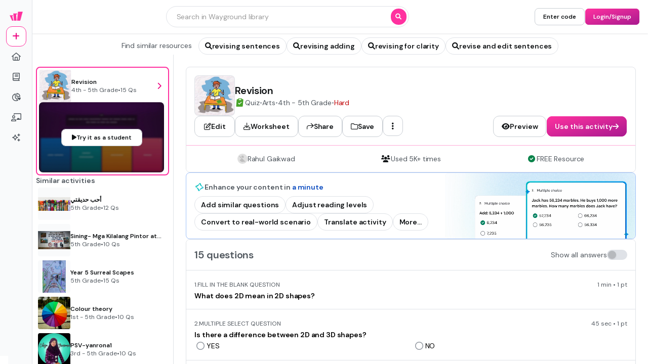

--- FILE ---
content_type: text/javascript
request_url: https://cf.quizizz.com/nuxtssr/DwTkgKF-.js
body_size: 257
content:
import{ai as I,b5 as _,H as R,aX as y,Q as b}from"./C2fyBp9O.js";import{b as m,a as p}from"./DhILJ5J4.js";var q,o;function d(){if(o)return q;o=1;var a=I(),i=p(),s=m();function u(r,n){return s(i(r,n,a),r+"")}return q=u,q}var f,v;function h(){if(v)return f;v=1;var a=_(),i=R(),s=y(),u=b();function r(n,t,e){if(!u(e))return!1;var l=typeof t;return(l=="number"?i(e)&&s(t,e.length):l=="string"&&t in e)?a(e[t],n):!1}return f=r,f}export{h as a,d as r};


--- FILE ---
content_type: text/javascript
request_url: https://cf.quizizz.com/nuxtssr/B5cWrk7J.js
body_size: 522
content:
const __vite__mapDeps=(i,m=__vite__mapDeps,d=(m.f||(m.f=["./CSJTsvWj.js","./D7X_Rwdo.js","./BTNnUq1y.js","./D2botcHj.js","./C2fyBp9O.js","./BXZ30LXO.js","./BKlqr3gi.js","./axios.DTRCmZ3B.css","./3iLpqQz-.js","./B_SVXhs4.js","./entry.DfwenAaY.css","./DNn3gCqw.js","./C-EhGZe4.js","./DkFNCYmM.js","./JIO7pV2C.js","./LoginSignupModal.S9nUKbxc.css"])))=>i.map(i=>d[i]);
import{f,d as m,U as d,V as g,F as h,A as o,u as l,X as p,aG as S,m as _,_ as P}from"./C2fyBp9O.js";import"./BTNnUq1y.js";import{_ as k}from"./3iLpqQz-.js";const b=f({__name:"LoginSignupGuard",props:{ctaSource:{},fromPage:{},fullWidth:{type:Boolean,default:!1},isLoggedIn:{type:Boolean,default:!1},authTitle:{},authSubtitle:{}},emits:["click"],setup(e,{emit:i}){const n=e,u=i,s=_(()=>P(()=>import("./CSJTsvWj.js"),__vite__mapDeps([0,1,2,3,4,5,6,7,8,9,10,11,12,13,14,15]),import.meta.url)),t=m(!1);function r(a){if(n.isLoggedIn){u("click");return}t.value=!0,a.stopPropagation()}function c(){t.value=!1}return(a,v)=>(g(),d(h,null,[o(l(k),{fullWidth:e.fullWidth,onClick:r},{default:p(()=>[S(a.$slots,"default")]),_:3},8,["fullWidth"]),o(l(s),{ctaSource:e.ctaSource,fromPage:e.fromPage,isOpen:t.value,authTitle:e.authTitle,authSubtitle:e.authSubtitle,onClose:c},null,8,["ctaSource","fromPage","isOpen","authTitle","authSubtitle"])],64))}});export{b as _};


--- FILE ---
content_type: text/javascript
request_url: https://cf.quizizz.com/nuxtssr/CVgkmEUD.js
body_size: 561
content:
import"./BTNnUq1y.js";import{_ as r,d as h,a as g}from"./D2botcHj.js";import{a as k}from"./By-yHDx9.js";import"./3iLpqQz-.js";import{f as w,i as y,y as C,Y as d,aw as x,V as s,X as e,A as a,u as t,a7 as q,a6 as $,U as V,F as S,ax as j}from"./C2fyBp9O.js";import"./B_SVXhs4.js";import"./BXZ30LXO.js";import"./BKlqr3gi.js";import"./Ct_-G427.js";import"./KA7xR4-W.js";import"./B91WRwPl.js";import"./JIO7pV2C.js";import"./DPPkUELg.js";import"./5STfGrGk.js";const W=w({__name:"SearchQualifier",props:{qualifiers:{}},emits:["redirect","qualifiersShown"],setup(n,{emit:m}){const p=n,o=m,u=y("translate",(i,_)=>i);function f(i){o("redirect",i)}return C(()=>{o("qualifiersShown")}),(i,_)=>n.qualifiers.length?(s(),d(t(r),{key:0,direction:"row",align:"center",justify:"center",fullWidth:""},{default:e(()=>[a(t(r),{margin:"0 -2 0 0",align:"start",justify:"start",fullHeight:""},{default:e(()=>[a(t(h),{padding:"1 0 0 0",width:"40",height:"8"},{default:e(()=>[a(t(r),{padding:"0.5 0 0 0"},{default:e(()=>[a(t(g),{texVariant:"desktop.admin.content.bold",textColor:"dark.secondary"},{default:e(()=>[q($(t(u)("Find similar resources")),1)]),_:1})]),_:1})]),_:1})]),_:1}),a(t(r),{"data-testid":"chips-flex",wrap:"wrap",direction:"row",gap:"2"},{default:e(()=>[(s(!0),V(S,null,j(p.qualifiers,(c,l)=>(s(),d(t(k),{key:l,title:c,icon:"search",iconType:"solid",size:"lg","data-testid":`search-qualifier-chip-${l}`,onClick:B=>f(c)},null,8,["title","data-testid","onClick"]))),128))]),_:1})]),_:1})):x("",!0)}});export{W as default};


--- FILE ---
content_type: text/javascript
request_url: https://cf.quizizz.com/nuxtssr/CvmT0kSn.js
body_size: 17089
content:
const __vite__mapDeps=(i,m=__vite__mapDeps,d=(m.f||(m.f=["./D_x8kntX.js","./BTNnUq1y.js","./D2botcHj.js","./C2fyBp9O.js","./BXZ30LXO.js","./BKlqr3gi.js","./axios.DTRCmZ3B.css","./3iLpqQz-.js","./B_SVXhs4.js","./entry.DfwenAaY.css","./CbvKU05v.js","./1Eh4NUOy.js","./Hnj88RrK.js","./DxX1sfgw.js","./DhILJ5J4.js","./DkFNCYmM.js","./DwTkgKF-.js","./_ZKwTdut.js","./C3Bf8UvA.js"])))=>i.map(i=>d[i]);
import{_ as It}from"./D7X_Rwdo.js";import{_ as Wt}from"./3iLpqQz-.js";import{_ as K,b as jt,c as pe,d as $e,g as Ne}from"./D2botcHj.js";import{_ as Ue}from"./BKpWnnAz.js";import{f as ae,aL as Vt,aM as qt,aC as Ee,Y as A,V as C,X as b,aG as Y,A as $,O as Gt,U as Te,a5 as E,aw as M,F as _t,aE as Re,aN as Qt,ay as bt,Z as Yt,$ as Ut,n as Zt,aO as Xt,d as de,j as Ze,m as Fe,_ as Ie,y as Jt,u as f,a1 as He,ax as Kt,w as ei,i as ti,p as ii,aP as oi}from"./C2fyBp9O.js";import"./BTNnUq1y.js";import{_ as We}from"./CbvKU05v.js";import{b as Le}from"./KA7xR4-W.js";import{u as $t}from"./_ZKwTdut.js";import{F as ni}from"./De44h6hP.js";import{u as si,_ as ri}from"./DRob6Q0f.js";import{_ as ai,a as li,P as di}from"./5STfGrGk.js";import{_ as ci}from"./DKwyZeEp.js";import{a2 as pi,Z as ui}from"./B_SVXhs4.js";import"./DNn3gCqw.js";import"./C-EhGZe4.js";import"./DkFNCYmM.js";import"./JIO7pV2C.js";import"./BXZ30LXO.js";import"./BKlqr3gi.js";import"./DxX1sfgw.js";import"./DhILJ5J4.js";import"./B91WRwPl.js";import"./Ct_-G427.js";import"./DPPkUELg.js";import"./BxbUUrPb.js";const hi=["top","right","bottom","left"],it=["start","end"],ot=hi.reduce((e,t)=>e.concat(t,t+"-"+it[0],t+"-"+it[1]),[]),ge=Math.min,se=Math.max,fi={left:"right",right:"left",bottom:"top",top:"bottom"},mi={start:"end",end:"start"};function je(e,t,i){return se(e,ge(t,i))}function le(e,t){return typeof e=="function"?e(t):e}function q(e){return e.split("-")[0]}function F(e){return e.split("-")[1]}function xt(e){return e==="x"?"y":"x"}function Xe(e){return e==="y"?"height":"width"}const gi=new Set(["top","bottom"]);function U(e){return gi.has(q(e))?"y":"x"}function Je(e){return xt(U(e))}function Tt(e,t,i){i===void 0&&(i=!1);const o=F(e),n=Je(e),s=Xe(n);let r=n==="x"?o===(i?"end":"start")?"right":"left":o==="start"?"bottom":"top";return t.reference[s]>t.floating[s]&&(r=Ce(r)),[r,Ce(r)]}function wi(e){const t=Ce(e);return[Se(e),t,Se(t)]}function Se(e){return e.replace(/start|end/g,t=>mi[t])}const nt=["left","right"],st=["right","left"],yi=["top","bottom"],vi=["bottom","top"];function _i(e,t,i){switch(e){case"top":case"bottom":return i?t?st:nt:t?nt:st;case"left":case"right":return t?yi:vi;default:return[]}}function bi(e,t,i,o){const n=F(e);let s=_i(q(e),i==="start",o);return n&&(s=s.map(r=>r+"-"+n),t&&(s=s.concat(s.map(Se)))),s}function Ce(e){return e.replace(/left|right|bottom|top/g,t=>fi[t])}function $i(e){return{top:0,right:0,bottom:0,left:0,...e}}function St(e){return typeof e!="number"?$i(e):{top:e,right:e,bottom:e,left:e}}function ue(e){const{x:t,y:i,width:o,height:n}=e;return{width:o,height:n,top:i,left:t,right:t+o,bottom:i+n,x:t,y:i}}function rt(e,t,i){let{reference:o,floating:n}=e;const s=U(t),r=Je(t),a=Xe(r),l=q(t),p=s==="y",u=o.x+o.width/2-n.width/2,c=o.y+o.height/2-n.height/2,h=o[a]/2-n[a]/2;let d;switch(l){case"top":d={x:u,y:o.y-n.height};break;case"bottom":d={x:u,y:o.y+o.height};break;case"right":d={x:o.x+o.width,y:c};break;case"left":d={x:o.x-n.width,y:c};break;default:d={x:o.x,y:o.y}}switch(F(t)){case"start":d[r]-=h*(i&&p?-1:1);break;case"end":d[r]+=h*(i&&p?-1:1);break}return d}const xi=async(e,t,i)=>{const{placement:o="bottom",strategy:n="absolute",middleware:s=[],platform:r}=i,a=s.filter(Boolean),l=await(r.isRTL==null?void 0:r.isRTL(t));let p=await r.getElementRects({reference:e,floating:t,strategy:n}),{x:u,y:c}=rt(p,o,l),h=o,d={},m=0;for(let g=0;g<a.length;g++){const{name:w,fn:y}=a[g],{x:v,y:x,data:P,reset:T}=await y({x:u,y:c,initialPlacement:o,placement:h,strategy:n,middlewareData:d,rects:p,platform:r,elements:{reference:e,floating:t}});u=v??u,c=x??c,d={...d,[w]:{...d[w],...P}},T&&m<=50&&(m++,typeof T=="object"&&(T.placement&&(h=T.placement),T.rects&&(p=T.rects===!0?await r.getElementRects({reference:e,floating:t,strategy:n}):T.rects),{x:u,y:c}=rt(p,h,l)),g=-1)}return{x:u,y:c,placement:h,strategy:n,middlewareData:d}};async function ze(e,t){var i;t===void 0&&(t={});const{x:o,y:n,platform:s,rects:r,elements:a,strategy:l}=e,{boundary:p="clippingAncestors",rootBoundary:u="viewport",elementContext:c="floating",altBoundary:h=!1,padding:d=0}=le(t,e),m=St(d),w=a[h?c==="floating"?"reference":"floating":c],y=ue(await s.getClippingRect({element:(i=await(s.isElement==null?void 0:s.isElement(w)))==null||i?w:w.contextElement||await(s.getDocumentElement==null?void 0:s.getDocumentElement(a.floating)),boundary:p,rootBoundary:u,strategy:l})),v=c==="floating"?{x:o,y:n,width:r.floating.width,height:r.floating.height}:r.reference,x=await(s.getOffsetParent==null?void 0:s.getOffsetParent(a.floating)),P=await(s.isElement==null?void 0:s.isElement(x))?await(s.getScale==null?void 0:s.getScale(x))||{x:1,y:1}:{x:1,y:1},T=ue(s.convertOffsetParentRelativeRectToViewportRelativeRect?await s.convertOffsetParentRelativeRectToViewportRelativeRect({elements:a,rect:v,offsetParent:x,strategy:l}):v);return{top:(y.top-T.top+m.top)/P.y,bottom:(T.bottom-y.bottom+m.bottom)/P.y,left:(y.left-T.left+m.left)/P.x,right:(T.right-y.right+m.right)/P.x}}const Ti=e=>({name:"arrow",options:e,async fn(t){const{x:i,y:o,placement:n,rects:s,platform:r,elements:a,middlewareData:l}=t,{element:p,padding:u=0}=le(e,t)||{};if(p==null)return{};const c=St(u),h={x:i,y:o},d=Je(n),m=Xe(d),g=await r.getDimensions(p),w=d==="y",y=w?"top":"left",v=w?"bottom":"right",x=w?"clientHeight":"clientWidth",P=s.reference[m]+s.reference[d]-h[d]-s.floating[m],T=h[d]-s.reference[d],H=await(r.getOffsetParent==null?void 0:r.getOffsetParent(p));let k=H?H[x]:0;(!k||!await(r.isElement==null?void 0:r.isElement(H)))&&(k=a.floating[x]||s.floating[m]);const I=P/2-T/2,O=k/2-g[m]/2-1,S=ge(c[y],O),B=ge(c[v],O),N=S,W=k-g[m]-B,z=k/2-g[m]/2+I,oe=je(N,z,W),G=!l.arrow&&F(n)!=null&&z!==oe&&s.reference[m]/2-(z<N?S:B)-g[m]/2<0,L=G?z<N?z-N:z-W:0;return{[d]:h[d]+L,data:{[d]:oe,centerOffset:z-oe-L,...G&&{alignmentOffset:L}},reset:G}}});function Si(e,t,i){return(e?[...i.filter(n=>F(n)===e),...i.filter(n=>F(n)!==e)]:i.filter(n=>q(n)===n)).filter(n=>e?F(n)===e||(t?Se(n)!==n:!1):!0)}const Ci=function(e){return e===void 0&&(e={}),{name:"autoPlacement",options:e,async fn(t){var i,o,n;const{rects:s,middlewareData:r,placement:a,platform:l,elements:p}=t,{crossAxis:u=!1,alignment:c,allowedPlacements:h=ot,autoAlignment:d=!0,...m}=le(e,t),g=c!==void 0||h===ot?Si(c||null,d,h):h,w=await ze(t,m),y=((i=r.autoPlacement)==null?void 0:i.index)||0,v=g[y];if(v==null)return{};const x=Tt(v,s,await(l.isRTL==null?void 0:l.isRTL(p.floating)));if(a!==v)return{reset:{placement:g[0]}};const P=[w[q(v)],w[x[0]],w[x[1]]],T=[...((o=r.autoPlacement)==null?void 0:o.overflows)||[],{placement:v,overflows:P}],H=g[y+1];if(H)return{data:{index:y+1,overflows:T},reset:{placement:H}};const k=T.map(S=>{const B=F(S.placement);return[S.placement,B&&u?S.overflows.slice(0,2).reduce((N,W)=>N+W,0):S.overflows[0],S.overflows]}).sort((S,B)=>S[1]-B[1]),O=((n=k.filter(S=>S[2].slice(0,F(S[0])?2:3).every(B=>B<=0))[0])==null?void 0:n[0])||k[0][0];return O!==a?{data:{index:y+1,overflows:T},reset:{placement:O}}:{}}}},Pi=function(e){return e===void 0&&(e={}),{name:"flip",options:e,async fn(t){var i,o;const{placement:n,middlewareData:s,rects:r,initialPlacement:a,platform:l,elements:p}=t,{mainAxis:u=!0,crossAxis:c=!0,fallbackPlacements:h,fallbackStrategy:d="bestFit",fallbackAxisSideDirection:m="none",flipAlignment:g=!0,...w}=le(e,t);if((i=s.arrow)!=null&&i.alignmentOffset)return{};const y=q(n),v=U(a),x=q(a)===a,P=await(l.isRTL==null?void 0:l.isRTL(p.floating)),T=h||(x||!g?[Ce(a)]:wi(a)),H=m!=="none";!h&&H&&T.push(...bi(a,g,m,P));const k=[a,...T],I=await ze(t,w),O=[];let S=((o=s.flip)==null?void 0:o.overflows)||[];if(u&&O.push(I[y]),c){const z=Tt(n,r,P);O.push(I[z[0]],I[z[1]])}if(S=[...S,{placement:n,overflows:O}],!O.every(z=>z<=0)){var B,N;const z=(((B=s.flip)==null?void 0:B.index)||0)+1,oe=k[z];if(oe&&(!(c==="alignment"?v!==U(oe):!1)||S.every(D=>U(D.placement)===v?D.overflows[0]>0:!0)))return{data:{index:z,overflows:S},reset:{placement:oe}};let G=(N=S.filter(L=>L.overflows[0]<=0).sort((L,D)=>L.overflows[1]-D.overflows[1])[0])==null?void 0:N.placement;if(!G)switch(d){case"bestFit":{var W;const L=(W=S.filter(D=>{if(H){const Z=U(D.placement);return Z===v||Z==="y"}return!0}).map(D=>[D.placement,D.overflows.filter(Z=>Z>0).reduce((Z,Ft)=>Z+Ft,0)]).sort((D,Z)=>D[1]-Z[1])[0])==null?void 0:W[0];L&&(G=L);break}case"initialPlacement":G=a;break}if(n!==G)return{reset:{placement:G}}}return{}}}},Ai=new Set(["left","top"]);async function zi(e,t){const{placement:i,platform:o,elements:n}=e,s=await(o.isRTL==null?void 0:o.isRTL(n.floating)),r=q(i),a=F(i),l=U(i)==="y",p=Ai.has(r)?-1:1,u=s&&l?-1:1,c=le(t,e);let{mainAxis:h,crossAxis:d,alignmentAxis:m}=typeof c=="number"?{mainAxis:c,crossAxis:0,alignmentAxis:null}:{mainAxis:c.mainAxis||0,crossAxis:c.crossAxis||0,alignmentAxis:c.alignmentAxis};return a&&typeof m=="number"&&(d=a==="end"?m*-1:m),l?{x:d*u,y:h*p}:{x:h*p,y:d*u}}const ki=function(e){return e===void 0&&(e=0),{name:"offset",options:e,async fn(t){var i,o;const{x:n,y:s,placement:r,middlewareData:a}=t,l=await zi(t,e);return r===((i=a.offset)==null?void 0:i.placement)&&(o=a.arrow)!=null&&o.alignmentOffset?{}:{x:n+l.x,y:s+l.y,data:{...l,placement:r}}}}},Bi=function(e){return e===void 0&&(e={}),{name:"shift",options:e,async fn(t){const{x:i,y:o,placement:n}=t,{mainAxis:s=!0,crossAxis:r=!1,limiter:a={fn:w=>{let{x:y,y:v}=w;return{x:y,y:v}}},...l}=le(e,t),p={x:i,y:o},u=await ze(t,l),c=U(q(n)),h=xt(c);let d=p[h],m=p[c];if(s){const w=h==="y"?"top":"left",y=h==="y"?"bottom":"right",v=d+u[w],x=d-u[y];d=je(v,d,x)}if(r){const w=c==="y"?"top":"left",y=c==="y"?"bottom":"right",v=m+u[w],x=m-u[y];m=je(v,m,x)}const g=a.fn({...t,[h]:d,[c]:m});return{...g,data:{x:g.x-i,y:g.y-o,enabled:{[h]:s,[c]:r}}}}}},Oi=function(e){return e===void 0&&(e={}),{name:"size",options:e,async fn(t){var i,o;const{placement:n,rects:s,platform:r,elements:a}=t,{apply:l=()=>{},...p}=le(e,t),u=await ze(t,p),c=q(n),h=F(n),d=U(n)==="y",{width:m,height:g}=s.floating;let w,y;c==="top"||c==="bottom"?(w=c,y=h===(await(r.isRTL==null?void 0:r.isRTL(a.floating))?"start":"end")?"left":"right"):(y=c,w=h==="end"?"top":"bottom");const v=g-u.top-u.bottom,x=m-u.left-u.right,P=ge(g-u[w],v),T=ge(m-u[y],x),H=!t.middlewareData.shift;let k=P,I=T;if((i=t.middlewareData.shift)!=null&&i.enabled.x&&(I=x),(o=t.middlewareData.shift)!=null&&o.enabled.y&&(k=v),H&&!h){const S=se(u.left,0),B=se(u.right,0),N=se(u.top,0),W=se(u.bottom,0);d?I=m-2*(S!==0||B!==0?S+B:se(u.left,u.right)):k=g-2*(N!==0||W!==0?N+W:se(u.top,u.bottom))}await l({...t,availableWidth:I,availableHeight:k});const O=await r.getDimensions(a.floating);return m!==O.width||g!==O.height?{reset:{rects:!0}}:{}}}};function R(e){var t;return((t=e.ownerDocument)==null?void 0:t.defaultView)||window}function j(e){return R(e).getComputedStyle(e)}const at=Math.min,he=Math.max,Pe=Math.round;function Ct(e){const t=j(e);let i=parseFloat(t.width),o=parseFloat(t.height);const n=e.offsetWidth,s=e.offsetHeight,r=Pe(i)!==n||Pe(o)!==s;return r&&(i=n,o=s),{width:i,height:o,fallback:r}}function ie(e){return At(e)?(e.nodeName||"").toLowerCase():""}let _e;function Pt(){if(_e)return _e;const e=navigator.userAgentData;return e&&Array.isArray(e.brands)?(_e=e.brands.map(t=>t.brand+"/"+t.version).join(" "),_e):navigator.userAgent}function V(e){return e instanceof R(e).HTMLElement}function ee(e){return e instanceof R(e).Element}function At(e){return e instanceof R(e).Node}function lt(e){return typeof ShadowRoot>"u"?!1:e instanceof R(e).ShadowRoot||e instanceof ShadowRoot}function ke(e){const{overflow:t,overflowX:i,overflowY:o,display:n}=j(e);return/auto|scroll|overlay|hidden|clip/.test(t+o+i)&&!["inline","contents"].includes(n)}function Ni(e){return["table","td","th"].includes(ie(e))}function Ve(e){const t=/firefox/i.test(Pt()),i=j(e),o=i.backdropFilter||i.WebkitBackdropFilter;return i.transform!=="none"||i.perspective!=="none"||!!o&&o!=="none"||t&&i.willChange==="filter"||t&&!!i.filter&&i.filter!=="none"||["transform","perspective"].some(n=>i.willChange.includes(n))||["paint","layout","strict","content"].some(n=>{const s=i.contain;return s!=null&&s.includes(n)})}function zt(){return!/^((?!chrome|android).)*safari/i.test(Pt())}function Ke(e){return["html","body","#document"].includes(ie(e))}function kt(e){return ee(e)?e:e.contextElement}const Bt={x:1,y:1};function ce(e){const t=kt(e);if(!V(t))return Bt;const i=t.getBoundingClientRect(),{width:o,height:n,fallback:s}=Ct(t);let r=(s?Pe(i.width):i.width)/o,a=(s?Pe(i.height):i.height)/n;return r&&Number.isFinite(r)||(r=1),a&&Number.isFinite(a)||(a=1),{x:r,y:a}}function we(e,t,i,o){var n,s;t===void 0&&(t=!1),i===void 0&&(i=!1);const r=e.getBoundingClientRect(),a=kt(e);let l=Bt;t&&(o?ee(o)&&(l=ce(o)):l=ce(e));const p=a?R(a):window,u=!zt()&&i;let c=(r.left+(u&&((n=p.visualViewport)==null?void 0:n.offsetLeft)||0))/l.x,h=(r.top+(u&&((s=p.visualViewport)==null?void 0:s.offsetTop)||0))/l.y,d=r.width/l.x,m=r.height/l.y;if(a){const g=R(a),w=o&&ee(o)?R(o):o;let y=g.frameElement;for(;y&&o&&w!==g;){const v=ce(y),x=y.getBoundingClientRect(),P=getComputedStyle(y);x.x+=(y.clientLeft+parseFloat(P.paddingLeft))*v.x,x.y+=(y.clientTop+parseFloat(P.paddingTop))*v.y,c*=v.x,h*=v.y,d*=v.x,m*=v.y,c+=x.x,h+=x.y,y=R(y).frameElement}}return{width:d,height:m,top:h,right:c+d,bottom:h+m,left:c,x:c,y:h}}function te(e){return((At(e)?e.ownerDocument:e.document)||window.document).documentElement}function Be(e){return ee(e)?{scrollLeft:e.scrollLeft,scrollTop:e.scrollTop}:{scrollLeft:e.pageXOffset,scrollTop:e.pageYOffset}}function Ot(e){return we(te(e)).left+Be(e).scrollLeft}function ye(e){if(ie(e)==="html")return e;const t=e.assignedSlot||e.parentNode||lt(e)&&e.host||te(e);return lt(t)?t.host:t}function Nt(e){const t=ye(e);return Ke(t)?t.ownerDocument.body:V(t)&&ke(t)?t:Nt(t)}function Ae(e,t){var i;t===void 0&&(t=[]);const o=Nt(e),n=o===((i=e.ownerDocument)==null?void 0:i.body),s=R(o);return n?t.concat(s,s.visualViewport||[],ke(o)?o:[]):t.concat(o,Ae(o))}function dt(e,t,i){return t==="viewport"?ue(function(o,n){const s=R(o),r=te(o),a=s.visualViewport;let l=r.clientWidth,p=r.clientHeight,u=0,c=0;if(a){l=a.width,p=a.height;const h=zt();(h||!h&&n==="fixed")&&(u=a.offsetLeft,c=a.offsetTop)}return{width:l,height:p,x:u,y:c}}(e,i)):ee(t)?ue(function(o,n){const s=we(o,!0,n==="fixed"),r=s.top+o.clientTop,a=s.left+o.clientLeft,l=V(o)?ce(o):{x:1,y:1};return{width:o.clientWidth*l.x,height:o.clientHeight*l.y,x:a*l.x,y:r*l.y}}(t,i)):ue(function(o){const n=te(o),s=Be(o),r=o.ownerDocument.body,a=he(n.scrollWidth,n.clientWidth,r.scrollWidth,r.clientWidth),l=he(n.scrollHeight,n.clientHeight,r.scrollHeight,r.clientHeight);let p=-s.scrollLeft+Ot(o);const u=-s.scrollTop;return j(r).direction==="rtl"&&(p+=he(n.clientWidth,r.clientWidth)-a),{width:a,height:l,x:p,y:u}}(te(e)))}function ct(e){return V(e)&&j(e).position!=="fixed"?e.offsetParent:null}function pt(e){const t=R(e);let i=ct(e);for(;i&&Ni(i)&&j(i).position==="static";)i=ct(i);return i&&(ie(i)==="html"||ie(i)==="body"&&j(i).position==="static"&&!Ve(i))?t:i||function(o){let n=ye(o);for(;V(n)&&!Ke(n);){if(Ve(n))return n;n=ye(n)}return null}(e)||t}function Ri(e,t,i){const o=V(t),n=te(t),s=we(e,!0,i==="fixed",t);let r={scrollLeft:0,scrollTop:0};const a={x:0,y:0};if(o||!o&&i!=="fixed")if((ie(t)!=="body"||ke(n))&&(r=Be(t)),V(t)){const l=we(t,!0);a.x=l.x+t.clientLeft,a.y=l.y+t.clientTop}else n&&(a.x=Ot(n));return{x:s.left+r.scrollLeft-a.x,y:s.top+r.scrollTop-a.y,width:s.width,height:s.height}}const Hi={getClippingRect:function(e){let{element:t,boundary:i,rootBoundary:o,strategy:n}=e;const s=i==="clippingAncestors"?function(p,u){const c=u.get(p);if(c)return c;let h=Ae(p).filter(w=>ee(w)&&ie(w)!=="body"),d=null;const m=j(p).position==="fixed";let g=m?ye(p):p;for(;ee(g)&&!Ke(g);){const w=j(g),y=Ve(g);(m?y||d:y||w.position!=="static"||!d||!["absolute","fixed"].includes(d.position))?d=w:h=h.filter(v=>v!==g),g=ye(g)}return u.set(p,h),h}(t,this._c):[].concat(i),r=[...s,o],a=r[0],l=r.reduce((p,u)=>{const c=dt(t,u,n);return p.top=he(c.top,p.top),p.right=at(c.right,p.right),p.bottom=at(c.bottom,p.bottom),p.left=he(c.left,p.left),p},dt(t,a,n));return{width:l.right-l.left,height:l.bottom-l.top,x:l.left,y:l.top}},convertOffsetParentRelativeRectToViewportRelativeRect:function(e){let{rect:t,offsetParent:i,strategy:o}=e;const n=V(i),s=te(i);if(i===s)return t;let r={scrollLeft:0,scrollTop:0},a={x:1,y:1};const l={x:0,y:0};if((n||!n&&o!=="fixed")&&((ie(i)!=="body"||ke(s))&&(r=Be(i)),V(i))){const p=we(i);a=ce(i),l.x=p.x+i.clientLeft,l.y=p.y+i.clientTop}return{width:t.width*a.x,height:t.height*a.y,x:t.x*a.x-r.scrollLeft*a.x+l.x,y:t.y*a.y-r.scrollTop*a.y+l.y}},isElement:ee,getDimensions:function(e){return V(e)?Ct(e):e.getBoundingClientRect()},getOffsetParent:pt,getDocumentElement:te,getScale:ce,async getElementRects(e){let{reference:t,floating:i,strategy:o}=e;const n=this.getOffsetParent||pt,s=this.getDimensions;return{reference:Ri(t,await n(i),o),floating:{x:0,y:0,...await s(i)}}},getClientRects:e=>Array.from(e.getClientRects()),isRTL:e=>j(e).direction==="rtl"},Li=(e,t,i)=>{const o=new Map,n={platform:Hi,...i},s={...n.platform,_c:o};return xi(e,t,{...n,platform:s})},re={disabled:!1,distance:5,skidding:0,container:"body",boundary:void 0,instantMove:!1,disposeTimeout:150,popperTriggers:[],strategy:"absolute",preventOverflow:!0,flip:!0,shift:!0,overflowPadding:0,arrowPadding:0,arrowOverflow:!0,themes:{tooltip:{placement:"top",triggers:["hover","focus","touch"],hideTriggers:e=>[...e,"click"],delay:{show:200,hide:0},handleResize:!1,html:!1,loadingContent:"..."},dropdown:{placement:"bottom",triggers:["click"],delay:0,handleResize:!0,autoHide:!0},menu:{$extend:"dropdown",triggers:["hover","focus"],popperTriggers:["hover"],delay:{show:0,hide:400}}}};function qe(e,t){let i=re.themes[e]||{},o;do o=i[t],typeof o>"u"?i.$extend?i=re.themes[i.$extend]||{}:(i=null,o=re[t]):i=null;while(i);return o}function Di(e){const t=[e];let i=re.themes[e]||{};do i.$extend&&!i.$resetCss?(t.push(i.$extend),i=re.themes[i.$extend]||{}):i=null;while(i);return t.map(o=>`v-popper--theme-${o}`)}function ut(e){const t=[e];let i=re.themes[e]||{};do i.$extend?(t.push(i.$extend),i=re.themes[i.$extend]||{}):i=null;while(i);return t}let ve=!1;if(typeof window<"u"){ve=!1;try{const e=Object.defineProperty({},"passive",{get(){ve=!0}});window.addEventListener("test",null,e)}catch{}}let Rt=!1;typeof window<"u"&&typeof navigator<"u"&&(Rt=/iPad|iPhone|iPod/.test(navigator.userAgent)&&!window.MSStream);const Mi=["auto","top","bottom","left","right"].reduce((e,t)=>e.concat([t,`${t}-start`,`${t}-end`]),[]),ht={hover:"mouseenter",focus:"focus",click:"click",touch:"touchstart",pointer:"pointerdown"},ft={hover:"mouseleave",focus:"blur",click:"click",touch:"touchend",pointer:"pointerup"};function mt(e,t){const i=e.indexOf(t);i!==-1&&e.splice(i,1)}function De(){return new Promise(e=>requestAnimationFrame(()=>{requestAnimationFrame(e)}))}const Q=[];let ne=null;const gt={};function wt(e){let t=gt[e];return t||(t=gt[e]=[]),t}let Ge=function(){};typeof window<"u"&&(Ge=window.Element);function _(e){return function(t){return qe(t.theme,e)}}const Me="__floating-vue__popper",Ht=()=>ae({name:"VPopper",provide(){return{[Me]:{parentPopper:this}}},inject:{[Me]:{default:null}},props:{theme:{type:String,required:!0},targetNodes:{type:Function,required:!0},referenceNode:{type:Function,default:null},popperNode:{type:Function,required:!0},shown:{type:Boolean,default:!1},showGroup:{type:String,default:null},ariaId:{default:null},disabled:{type:Boolean,default:_("disabled")},positioningDisabled:{type:Boolean,default:_("positioningDisabled")},placement:{type:String,default:_("placement"),validator:e=>Mi.includes(e)},delay:{type:[String,Number,Object],default:_("delay")},distance:{type:[Number,String],default:_("distance")},skidding:{type:[Number,String],default:_("skidding")},triggers:{type:Array,default:_("triggers")},showTriggers:{type:[Array,Function],default:_("showTriggers")},hideTriggers:{type:[Array,Function],default:_("hideTriggers")},popperTriggers:{type:Array,default:_("popperTriggers")},popperShowTriggers:{type:[Array,Function],default:_("popperShowTriggers")},popperHideTriggers:{type:[Array,Function],default:_("popperHideTriggers")},container:{type:[String,Object,Ge,Boolean],default:_("container")},boundary:{type:[String,Ge],default:_("boundary")},strategy:{type:String,validator:e=>["absolute","fixed"].includes(e),default:_("strategy")},autoHide:{type:[Boolean,Function],default:_("autoHide")},handleResize:{type:Boolean,default:_("handleResize")},instantMove:{type:Boolean,default:_("instantMove")},eagerMount:{type:Boolean,default:_("eagerMount")},popperClass:{type:[String,Array,Object],default:_("popperClass")},computeTransformOrigin:{type:Boolean,default:_("computeTransformOrigin")},autoMinSize:{type:Boolean,default:_("autoMinSize")},autoSize:{type:[Boolean,String],default:_("autoSize")},autoMaxSize:{type:Boolean,default:_("autoMaxSize")},autoBoundaryMaxSize:{type:Boolean,default:_("autoBoundaryMaxSize")},preventOverflow:{type:Boolean,default:_("preventOverflow")},overflowPadding:{type:[Number,String],default:_("overflowPadding")},arrowPadding:{type:[Number,String],default:_("arrowPadding")},arrowOverflow:{type:Boolean,default:_("arrowOverflow")},flip:{type:Boolean,default:_("flip")},shift:{type:Boolean,default:_("shift")},shiftCrossAxis:{type:Boolean,default:_("shiftCrossAxis")},noAutoFocus:{type:Boolean,default:_("noAutoFocus")},disposeTimeout:{type:Number,default:_("disposeTimeout")}},emits:{show:()=>!0,hide:()=>!0,"update:shown":e=>!0,"apply-show":()=>!0,"apply-hide":()=>!0,"close-group":()=>!0,"close-directive":()=>!0,"auto-hide":()=>!0,resize:()=>!0},data(){return{isShown:!1,isMounted:!1,skipTransition:!1,classes:{showFrom:!1,showTo:!1,hideFrom:!1,hideTo:!0},result:{x:0,y:0,placement:"",strategy:this.strategy,arrow:{x:0,y:0,centerOffset:0},transformOrigin:null},randomId:`popper_${[Math.random(),Date.now()].map(e=>e.toString(36).substring(2,10)).join("_")}`,shownChildren:new Set,lastAutoHide:!0,pendingHide:!1,containsGlobalTarget:!1,isDisposed:!0}},computed:{popperId(){return this.ariaId!=null?this.ariaId:this.randomId},shouldMountContent(){return this.eagerMount||this.isMounted},slotData(){return{popperId:this.popperId,isShown:this.isShown,shouldMountContent:this.shouldMountContent,skipTransition:this.skipTransition,autoHide:typeof this.autoHide=="function"?this.lastAutoHide:this.autoHide,show:this.show,hide:this.hide,handleResize:this.handleResize,onResize:this.onResize,classes:{...this.classes,popperClass:this.popperClass},result:this.positioningDisabled?null:this.result,attrs:this.$attrs}},parentPopper(){var e;return(e=this[Me])==null?void 0:e.parentPopper},hasPopperShowTriggerHover(){var e,t;return((e=this.popperTriggers)==null?void 0:e.includes("hover"))||((t=this.popperShowTriggers)==null?void 0:t.includes("hover"))}},watch:{shown:"$_autoShowHide",disabled(e){e?this.dispose():this.init()},async container(){this.isShown&&(this.$_ensureTeleport(),await this.$_computePosition())},...["triggers","positioningDisabled"].reduce((e,t)=>(e[t]="$_refreshListeners",e),{}),...["placement","distance","skidding","boundary","strategy","overflowPadding","arrowPadding","preventOverflow","shift","shiftCrossAxis","flip"].reduce((e,t)=>(e[t]="$_computePosition",e),{})},created(){this.autoMinSize&&console.warn('[floating-vue] `autoMinSize` option is deprecated. Use `autoSize="min"` instead.'),this.autoMaxSize&&console.warn("[floating-vue] `autoMaxSize` option is deprecated. Use `autoBoundaryMaxSize` instead.")},mounted(){this.init(),this.$_detachPopperNode()},activated(){this.$_autoShowHide()},deactivated(){this.hide()},beforeUnmount(){this.dispose()},methods:{show({event:e=null,skipDelay:t=!1,force:i=!1}={}){var o,n;(o=this.parentPopper)!=null&&o.lockedChild&&this.parentPopper.lockedChild!==this||(this.pendingHide=!1,(i||!this.disabled)&&(((n=this.parentPopper)==null?void 0:n.lockedChild)===this&&(this.parentPopper.lockedChild=null),this.$_scheduleShow(e,t),this.$emit("show"),this.$_showFrameLocked=!0,requestAnimationFrame(()=>{this.$_showFrameLocked=!1})),this.$emit("update:shown",!0))},hide({event:e=null,skipDelay:t=!1}={}){var i;if(!this.$_hideInProgress){if(this.shownChildren.size>0){this.pendingHide=!0;return}if(this.hasPopperShowTriggerHover&&this.$_isAimingPopper()){this.parentPopper&&(this.parentPopper.lockedChild=this,clearTimeout(this.parentPopper.lockedChildTimer),this.parentPopper.lockedChildTimer=setTimeout(()=>{this.parentPopper.lockedChild===this&&(this.parentPopper.lockedChild.hide({skipDelay:t}),this.parentPopper.lockedChild=null)},1e3));return}((i=this.parentPopper)==null?void 0:i.lockedChild)===this&&(this.parentPopper.lockedChild=null),this.pendingHide=!1,this.$_scheduleHide(e,t),this.$emit("hide"),this.$emit("update:shown",!1)}},init(){var e;this.isDisposed&&(this.isDisposed=!1,this.isMounted=!1,this.$_events=[],this.$_preventShow=!1,this.$_referenceNode=((e=this.referenceNode)==null?void 0:e.call(this))??this.$el,this.$_targetNodes=this.targetNodes().filter(t=>t.nodeType===t.ELEMENT_NODE),this.$_popperNode=this.popperNode(),this.$_innerNode=this.$_popperNode.querySelector(".v-popper__inner"),this.$_arrowNode=this.$_popperNode.querySelector(".v-popper__arrow-container"),this.$_swapTargetAttrs("title","data-original-title"),this.$_detachPopperNode(),this.triggers.length&&this.$_addEventListeners(),this.shown&&this.show())},dispose(){this.isDisposed||(this.isDisposed=!0,this.$_removeEventListeners(),this.hide({skipDelay:!0}),this.$_detachPopperNode(),this.isMounted=!1,this.isShown=!1,this.$_updateParentShownChildren(!1),this.$_swapTargetAttrs("data-original-title","title"))},async onResize(){this.isShown&&(await this.$_computePosition(),this.$emit("resize"))},async $_computePosition(){if(this.isDisposed||this.positioningDisabled)return;const e={strategy:this.strategy,middleware:[]};(this.distance||this.skidding)&&e.middleware.push(ki({mainAxis:this.distance,crossAxis:this.skidding}));const t=this.placement.startsWith("auto");if(t?e.middleware.push(Ci({alignment:this.placement.split("-")[1]??""})):e.placement=this.placement,this.preventOverflow&&(this.shift&&e.middleware.push(Bi({padding:this.overflowPadding,boundary:this.boundary,crossAxis:this.shiftCrossAxis})),!t&&this.flip&&e.middleware.push(Pi({padding:this.overflowPadding,boundary:this.boundary}))),e.middleware.push(Ti({element:this.$_arrowNode,padding:this.arrowPadding})),this.arrowOverflow&&e.middleware.push({name:"arrowOverflow",fn:({placement:o,rects:n,middlewareData:s})=>{let r;const{centerOffset:a}=s.arrow;return o.startsWith("top")||o.startsWith("bottom")?r=Math.abs(a)>n.reference.width/2:r=Math.abs(a)>n.reference.height/2,{data:{overflow:r}}}}),this.autoMinSize||this.autoSize){const o=this.autoSize?this.autoSize:this.autoMinSize?"min":null;e.middleware.push({name:"autoSize",fn:({rects:n,placement:s,middlewareData:r})=>{var a;if((a=r.autoSize)!=null&&a.skip)return{};let l,p;return s.startsWith("top")||s.startsWith("bottom")?l=n.reference.width:p=n.reference.height,this.$_innerNode.style[o==="min"?"minWidth":o==="max"?"maxWidth":"width"]=l!=null?`${l}px`:null,this.$_innerNode.style[o==="min"?"minHeight":o==="max"?"maxHeight":"height"]=p!=null?`${p}px`:null,{data:{skip:!0},reset:{rects:!0}}}})}(this.autoMaxSize||this.autoBoundaryMaxSize)&&(this.$_innerNode.style.maxWidth=null,this.$_innerNode.style.maxHeight=null,e.middleware.push(Oi({boundary:this.boundary,padding:this.overflowPadding,apply:({availableWidth:o,availableHeight:n})=>{this.$_innerNode.style.maxWidth=o!=null?`${o}px`:null,this.$_innerNode.style.maxHeight=n!=null?`${n}px`:null}})));const i=await Li(this.$_referenceNode,this.$_popperNode,e);Object.assign(this.result,{x:i.x,y:i.y,placement:i.placement,strategy:i.strategy,arrow:{...i.middlewareData.arrow,...i.middlewareData.arrowOverflow}})},$_scheduleShow(e,t=!1){if(this.$_updateParentShownChildren(!0),this.$_hideInProgress=!1,clearTimeout(this.$_scheduleTimer),ne&&this.instantMove&&ne.instantMove&&ne!==this.parentPopper){ne.$_applyHide(!0),this.$_applyShow(!0);return}t?this.$_applyShow():this.$_scheduleTimer=setTimeout(this.$_applyShow.bind(this),this.$_computeDelay("show"))},$_scheduleHide(e,t=!1){if(this.shownChildren.size>0){this.pendingHide=!0;return}this.$_updateParentShownChildren(!1),this.$_hideInProgress=!0,clearTimeout(this.$_scheduleTimer),this.isShown&&(ne=this),t?this.$_applyHide():this.$_scheduleTimer=setTimeout(this.$_applyHide.bind(this),this.$_computeDelay("hide"))},$_computeDelay(e){const t=this.delay;return parseInt(t&&t[e]||t||0)},async $_applyShow(e=!1){clearTimeout(this.$_disposeTimer),clearTimeout(this.$_scheduleTimer),this.skipTransition=e,!this.isShown&&(this.$_ensureTeleport(),await De(),await this.$_computePosition(),await this.$_applyShowEffect(),this.positioningDisabled||this.$_registerEventListeners([...Ae(this.$_referenceNode),...Ae(this.$_popperNode)],"scroll",()=>{this.$_computePosition()}))},async $_applyShowEffect(){if(this.$_hideInProgress)return;if(this.computeTransformOrigin){const t=this.$_referenceNode.getBoundingClientRect(),i=this.$_popperNode.querySelector(".v-popper__wrapper"),o=i.parentNode.getBoundingClientRect(),n=t.x+t.width/2-(o.left+i.offsetLeft),s=t.y+t.height/2-(o.top+i.offsetTop);this.result.transformOrigin=`${n}px ${s}px`}this.isShown=!0,this.$_applyAttrsToTarget({"aria-describedby":this.popperId,"data-popper-shown":""});const e=this.showGroup;if(e){let t;for(let i=0;i<Q.length;i++)t=Q[i],t.showGroup!==e&&(t.hide(),t.$emit("close-group"))}Q.push(this),document.body.classList.add("v-popper--some-open");for(const t of ut(this.theme))wt(t).push(this),document.body.classList.add(`v-popper--some-open--${t}`);this.$emit("apply-show"),this.classes.showFrom=!0,this.classes.showTo=!1,this.classes.hideFrom=!1,this.classes.hideTo=!1,await De(),this.classes.showFrom=!1,this.classes.showTo=!0,this.noAutoFocus||this.$_popperNode.focus()},async $_applyHide(e=!1){if(this.shownChildren.size>0){this.pendingHide=!0,this.$_hideInProgress=!1;return}if(clearTimeout(this.$_scheduleTimer),!this.isShown)return;this.skipTransition=e,mt(Q,this),Q.length===0&&document.body.classList.remove("v-popper--some-open");for(const i of ut(this.theme)){const o=wt(i);mt(o,this),o.length===0&&document.body.classList.remove(`v-popper--some-open--${i}`)}ne===this&&(ne=null),this.isShown=!1,this.$_applyAttrsToTarget({"aria-describedby":void 0,"data-popper-shown":void 0}),clearTimeout(this.$_disposeTimer);const t=this.disposeTimeout;t!==null&&(this.$_disposeTimer=setTimeout(()=>{this.$_popperNode&&(this.$_detachPopperNode(),this.isMounted=!1)},t)),this.$_removeEventListeners("scroll"),this.$emit("apply-hide"),this.classes.showFrom=!1,this.classes.showTo=!1,this.classes.hideFrom=!0,this.classes.hideTo=!1,await De(),this.classes.hideFrom=!1,this.classes.hideTo=!0},$_autoShowHide(){this.shown?this.show():this.hide()},$_ensureTeleport(){if(this.isDisposed)return;let e=this.container;if(typeof e=="string"?e=window.document.querySelector(e):e===!1&&(e=this.$_targetNodes[0].parentNode),!e)throw new Error("No container for popover: "+this.container);e.appendChild(this.$_popperNode),this.isMounted=!0},$_addEventListeners(){const e=i=>{this.isShown&&!this.$_hideInProgress||(i.usedByTooltip=!0,!this.$_preventShow&&this.show({event:i}))};this.$_registerTriggerListeners(this.$_targetNodes,ht,this.triggers,this.showTriggers,e),this.$_registerTriggerListeners([this.$_popperNode],ht,this.popperTriggers,this.popperShowTriggers,e);const t=i=>{i.usedByTooltip||this.hide({event:i})};this.$_registerTriggerListeners(this.$_targetNodes,ft,this.triggers,this.hideTriggers,t),this.$_registerTriggerListeners([this.$_popperNode],ft,this.popperTriggers,this.popperHideTriggers,t)},$_registerEventListeners(e,t,i){this.$_events.push({targetNodes:e,eventType:t,handler:i}),e.forEach(o=>o.addEventListener(t,i,ve?{passive:!0}:void 0))},$_registerTriggerListeners(e,t,i,o,n){let s=i;o!=null&&(s=typeof o=="function"?o(s):o),s.forEach(r=>{const a=t[r];a&&this.$_registerEventListeners(e,a,n)})},$_removeEventListeners(e){const t=[];this.$_events.forEach(i=>{const{targetNodes:o,eventType:n,handler:s}=i;!e||e===n?o.forEach(r=>r.removeEventListener(n,s)):t.push(i)}),this.$_events=t},$_refreshListeners(){this.isDisposed||(this.$_removeEventListeners(),this.$_addEventListeners())},$_handleGlobalClose(e,t=!1){this.$_showFrameLocked||(this.hide({event:e}),e.closePopover?this.$emit("close-directive"):this.$emit("auto-hide"),t&&(this.$_preventShow=!0,setTimeout(()=>{this.$_preventShow=!1},300)))},$_detachPopperNode(){this.$_popperNode.parentNode&&this.$_popperNode.parentNode.removeChild(this.$_popperNode)},$_swapTargetAttrs(e,t){for(const i of this.$_targetNodes){const o=i.getAttribute(e);o&&(i.removeAttribute(e),i.setAttribute(t,o))}},$_applyAttrsToTarget(e){for(const t of this.$_targetNodes)for(const i in e){const o=e[i];o==null?t.removeAttribute(i):t.setAttribute(i,o)}},$_updateParentShownChildren(e){let t=this.parentPopper;for(;t;)e?t.shownChildren.add(this.randomId):(t.shownChildren.delete(this.randomId),t.pendingHide&&t.hide()),t=t.parentPopper},$_isAimingPopper(){const e=this.$_referenceNode.getBoundingClientRect();if(fe>=e.left&&fe<=e.right&&me>=e.top&&me<=e.bottom){const t=this.$_popperNode.getBoundingClientRect(),i=fe-X,o=me-J,n=t.left+t.width/2-X+(t.top+t.height/2)-J+t.width+t.height,s=X+i*n,r=J+o*n;return be(X,J,s,r,t.left,t.top,t.left,t.bottom)||be(X,J,s,r,t.left,t.top,t.right,t.top)||be(X,J,s,r,t.right,t.top,t.right,t.bottom)||be(X,J,s,r,t.left,t.bottom,t.right,t.bottom)}return!1}},render(){return this.$slots.default(this.slotData)}});typeof document<"u"&&typeof window<"u"&&(Rt?document.addEventListener("touchstart",yt,ve?{passive:!0,capture:!0}:!0):window.addEventListener("mousedown",yt,!0),window.addEventListener("resize",Fi));function yt(e,t=!1){const i={};for(let o=Q.length-1;o>=0;o--){const n=Q[o];try{const s=n.containsGlobalTarget=n.popperNode().contains(e.target);n.pendingHide=!1,requestAnimationFrame(()=>{if(n.pendingHide=!1,!i[n.randomId]&&vt(n,s,e)){if(n.$_handleGlobalClose(e,t),!e.closeAllPopover&&e.closePopover&&s){let a=n.parentPopper;for(;a;)i[a.randomId]=!0,a=a.parentPopper;return}let r=n.parentPopper;for(;r&&vt(r,r.containsGlobalTarget,e);)r.$_handleGlobalClose(e,t),r=r.parentPopper}})}catch{}}}function vt(e,t,i){return i.closeAllPopover||i.closePopover&&t||Ei(e,i)&&!t}function Ei(e,t){if(typeof e.autoHide=="function"){const i=e.autoHide(t);return e.lastAutoHide=i,i}return e.autoHide}function Fi(){for(let e=0;e<Q.length;e++)Q[e].$_computePosition()}let X=0,J=0,fe=0,me=0;typeof window<"u"&&window.addEventListener("mousemove",e=>{X=fe,J=me,fe=e.clientX,me=e.clientY},ve?{passive:!0}:void 0);function be(e,t,i,o,n,s,r,a){const l=((r-n)*(t-s)-(a-s)*(e-n))/((a-s)*(i-e)-(r-n)*(o-t)),p=((i-e)*(t-s)-(o-t)*(e-n))/((a-s)*(i-e)-(r-n)*(o-t));return l>=0&&l<=1&&p>=0&&p<=1}const Ii={extends:Ht()},et=(e,t)=>{const i=e.__vccOpts||e;for(const[o,n]of t)i[o]=n;return i};function Wi(e,t,i,o,n,s){return C(),Te("div",{ref:"reference",class:bt(["v-popper",{"v-popper--shown":e.slotData.isShown}])},[Y(e.$slots,"default",Yt(Ut(e.slotData)))],2)}const ji=et(Ii,[["render",Wi]]);function Vi(){var e=window.navigator.userAgent,t=e.indexOf("MSIE ");if(t>0)return parseInt(e.substring(t+5,e.indexOf(".",t)),10);var i=e.indexOf("Trident/");if(i>0){var o=e.indexOf("rv:");return parseInt(e.substring(o+3,e.indexOf(".",o)),10)}var n=e.indexOf("Edge/");return n>0?parseInt(e.substring(n+5,e.indexOf(".",n)),10):-1}let xe;function Qe(){Qe.init||(Qe.init=!0,xe=Vi()!==-1)}var Oe={name:"ResizeObserver",props:{emitOnMount:{type:Boolean,default:!1},ignoreWidth:{type:Boolean,default:!1},ignoreHeight:{type:Boolean,default:!1}},emits:["notify"],mounted(){Qe(),Zt(()=>{this._w=this.$el.offsetWidth,this._h=this.$el.offsetHeight,this.emitOnMount&&this.emitSize()});const e=document.createElement("object");this._resizeObject=e,e.setAttribute("aria-hidden","true"),e.setAttribute("tabindex",-1),e.onload=this.addResizeHandlers,e.type="text/html",xe&&this.$el.appendChild(e),e.data="about:blank",xe||this.$el.appendChild(e)},beforeUnmount(){this.removeResizeHandlers()},methods:{compareAndNotify(){(!this.ignoreWidth&&this._w!==this.$el.offsetWidth||!this.ignoreHeight&&this._h!==this.$el.offsetHeight)&&(this._w=this.$el.offsetWidth,this._h=this.$el.offsetHeight,this.emitSize())},emitSize(){this.$emit("notify",{width:this._w,height:this._h})},addResizeHandlers(){this._resizeObject.contentDocument.defaultView.addEventListener("resize",this.compareAndNotify),this.compareAndNotify()},removeResizeHandlers(){this._resizeObject&&this._resizeObject.onload&&(!xe&&this._resizeObject.contentDocument&&this._resizeObject.contentDocument.defaultView.removeEventListener("resize",this.compareAndNotify),this.$el.removeChild(this._resizeObject),this._resizeObject.onload=null,this._resizeObject=null)}}};const qi=Xt();Vt("data-v-b329ee4c");const Gi={class:"resize-observer",tabindex:"-1"};qt();const Qi=qi((e,t,i,o,n,s)=>(C(),A("div",Gi)));Oe.render=Qi;Oe.__scopeId="data-v-b329ee4c";Oe.__file="src/components/ResizeObserver.vue";const Lt=(e="theme")=>({computed:{themeClass(){return Di(this[e])}}}),Yi=ae({name:"VPopperContent",components:{ResizeObserver:Oe},mixins:[Lt()],props:{popperId:String,theme:String,shown:Boolean,mounted:Boolean,skipTransition:Boolean,autoHide:Boolean,handleResize:Boolean,classes:Object,result:Object},emits:["hide","resize"],methods:{toPx(e){return e!=null&&!isNaN(e)?`${e}px`:null}}}),Ui=["id","aria-hidden","tabindex","data-popper-placement"],Zi={ref:"inner",class:"v-popper__inner"},Xi=E("div",{class:"v-popper__arrow-outer"},null,-1),Ji=E("div",{class:"v-popper__arrow-inner"},null,-1),Ki=[Xi,Ji];function eo(e,t,i,o,n,s){const r=Ee("ResizeObserver");return C(),Te("div",{id:e.popperId,ref:"popover",class:bt(["v-popper__popper",[e.themeClass,e.classes.popperClass,{"v-popper__popper--shown":e.shown,"v-popper__popper--hidden":!e.shown,"v-popper__popper--show-from":e.classes.showFrom,"v-popper__popper--show-to":e.classes.showTo,"v-popper__popper--hide-from":e.classes.hideFrom,"v-popper__popper--hide-to":e.classes.hideTo,"v-popper__popper--skip-transition":e.skipTransition,"v-popper__popper--arrow-overflow":e.result&&e.result.arrow.overflow,"v-popper__popper--no-positioning":!e.result}]]),style:Re(e.result?{position:e.result.strategy,transform:`translate3d(${Math.round(e.result.x)}px,${Math.round(e.result.y)}px,0)`}:void 0),"aria-hidden":e.shown?"false":"true",tabindex:e.autoHide?0:void 0,"data-popper-placement":e.result?e.result.placement:void 0,onKeyup:t[2]||(t[2]=Qt(a=>e.autoHide&&e.$emit("hide"),["esc"]))},[E("div",{class:"v-popper__backdrop",onClick:t[0]||(t[0]=a=>e.autoHide&&e.$emit("hide"))}),E("div",{class:"v-popper__wrapper",style:Re(e.result?{transformOrigin:e.result.transformOrigin}:void 0)},[E("div",Zi,[e.mounted?(C(),Te(_t,{key:0},[E("div",null,[Y(e.$slots,"default")]),e.handleResize?(C(),A(r,{key:0,onNotify:t[1]||(t[1]=a=>e.$emit("resize",a))})):M("",!0)],64)):M("",!0)],512),E("div",{ref:"arrow",class:"v-popper__arrow-container",style:Re(e.result?{left:e.toPx(e.result.arrow.x),top:e.toPx(e.result.arrow.y)}:void 0)},Ki,4)],4)],46,Ui)}const Dt=et(Yi,[["render",eo]]),Mt={methods:{show(...e){return this.$refs.popper.show(...e)},hide(...e){return this.$refs.popper.hide(...e)},dispose(...e){return this.$refs.popper.dispose(...e)},onResize(...e){return this.$refs.popper.onResize(...e)}}};let Ye=function(){};typeof window<"u"&&(Ye=window.Element);const to=ae({name:"VPopperWrapper",components:{Popper:ji,PopperContent:Dt},mixins:[Mt,Lt("finalTheme")],props:{theme:{type:String,default:null},referenceNode:{type:Function,default:null},shown:{type:Boolean,default:!1},showGroup:{type:String,default:null},ariaId:{default:null},disabled:{type:Boolean,default:void 0},positioningDisabled:{type:Boolean,default:void 0},placement:{type:String,default:void 0},delay:{type:[String,Number,Object],default:void 0},distance:{type:[Number,String],default:void 0},skidding:{type:[Number,String],default:void 0},triggers:{type:Array,default:void 0},showTriggers:{type:[Array,Function],default:void 0},hideTriggers:{type:[Array,Function],default:void 0},popperTriggers:{type:Array,default:void 0},popperShowTriggers:{type:[Array,Function],default:void 0},popperHideTriggers:{type:[Array,Function],default:void 0},container:{type:[String,Object,Ye,Boolean],default:void 0},boundary:{type:[String,Ye],default:void 0},strategy:{type:String,default:void 0},autoHide:{type:[Boolean,Function],default:void 0},handleResize:{type:Boolean,default:void 0},instantMove:{type:Boolean,default:void 0},eagerMount:{type:Boolean,default:void 0},popperClass:{type:[String,Array,Object],default:void 0},computeTransformOrigin:{type:Boolean,default:void 0},autoMinSize:{type:Boolean,default:void 0},autoSize:{type:[Boolean,String],default:void 0},autoMaxSize:{type:Boolean,default:void 0},autoBoundaryMaxSize:{type:Boolean,default:void 0},preventOverflow:{type:Boolean,default:void 0},overflowPadding:{type:[Number,String],default:void 0},arrowPadding:{type:[Number,String],default:void 0},arrowOverflow:{type:Boolean,default:void 0},flip:{type:Boolean,default:void 0},shift:{type:Boolean,default:void 0},shiftCrossAxis:{type:Boolean,default:void 0},noAutoFocus:{type:Boolean,default:void 0},disposeTimeout:{type:Number,default:void 0}},emits:{show:()=>!0,hide:()=>!0,"update:shown":e=>!0,"apply-show":()=>!0,"apply-hide":()=>!0,"close-group":()=>!0,"close-directive":()=>!0,"auto-hide":()=>!0,resize:()=>!0},computed:{finalTheme(){return this.theme??this.$options.vPopperTheme}},methods:{getTargetNodes(){return Array.from(this.$el.children).filter(e=>e!==this.$refs.popperContent.$el)}}});function io(e,t,i,o,n,s){const r=Ee("PopperContent"),a=Ee("Popper");return C(),A(a,Gt({ref:"popper"},e.$props,{theme:e.finalTheme,"target-nodes":e.getTargetNodes,"popper-node":()=>e.$refs.popperContent.$el,class:[e.themeClass],onShow:t[0]||(t[0]=()=>e.$emit("show")),onHide:t[1]||(t[1]=()=>e.$emit("hide")),"onUpdate:shown":t[2]||(t[2]=l=>e.$emit("update:shown",l)),onApplyShow:t[3]||(t[3]=()=>e.$emit("apply-show")),onApplyHide:t[4]||(t[4]=()=>e.$emit("apply-hide")),onCloseGroup:t[5]||(t[5]=()=>e.$emit("close-group")),onCloseDirective:t[6]||(t[6]=()=>e.$emit("close-directive")),onAutoHide:t[7]||(t[7]=()=>e.$emit("auto-hide")),onResize:t[8]||(t[8]=()=>e.$emit("resize"))}),{default:b(({popperId:l,isShown:p,shouldMountContent:u,skipTransition:c,autoHide:h,show:d,hide:m,handleResize:g,onResize:w,classes:y,result:v})=>[Y(e.$slots,"default",{shown:p,show:d,hide:m}),$(r,{ref:"popperContent","popper-id":l,theme:e.finalTheme,shown:p,mounted:u,"skip-transition":c,"auto-hide":h,"handle-resize":g,classes:y,result:v,onHide:m,onResize:w},{default:b(()=>[Y(e.$slots,"popper",{shown:p,hide:m})]),_:2},1032,["popper-id","theme","shown","mounted","skip-transition","auto-hide","handle-resize","classes","result","onHide","onResize"])]),_:3},16,["theme","target-nodes","popper-node","class"])}const tt=et(to,[["render",io]]),oo={...tt,name:"VDropdown",vPopperTheme:"dropdown"};({...tt});({...tt});ae({name:"VTooltipDirective",components:{Popper:Ht(),PopperContent:Dt},mixins:[Mt],inheritAttrs:!1,props:{theme:{type:String,default:"tooltip"},html:{type:Boolean,default:e=>qe(e.theme,"html")},content:{type:[String,Number,Function],default:null},loadingContent:{type:String,default:e=>qe(e.theme,"loadingContent")},targetNodes:{type:Function,required:!0}},data(){return{asyncContent:null}},computed:{isContentAsync(){return typeof this.content=="function"},loading(){return this.isContentAsync&&this.asyncContent==null},finalContent(){return this.isContentAsync?this.loading?this.loadingContent:this.asyncContent:this.content}},watch:{content:{handler(){this.fetchContent(!0)},immediate:!0},async finalContent(){await this.$nextTick(),this.$refs.popper.onResize()}},created(){this.$_fetchId=0},methods:{fetchContent(e){if(typeof this.content=="function"&&this.$_isShown&&(e||!this.$_loading&&this.asyncContent==null)){this.asyncContent=null,this.$_loading=!0;const t=++this.$_fetchId,i=this.content(this);i.then?i.then(o=>this.onResult(t,o)):this.onResult(t,i)}},onResult(e,t){e===this.$_fetchId&&(this.$_loading=!1,this.asyncContent=t)},onShow(){this.$_isShown=!0,this.fetchContent()},onHide(){this.$_isShown=!1}}});const Et=oo,no=ae({__name:"MiniSidebar",props:{accountType:{},options:{},hideHelpButton:{type:Boolean},linkComponent:{}},emits:["create-content"],setup(e,{emit:t}){const i=e,o=t,n=Fe(()=>Ie(()=>import("./D_x8kntX.js"),__vite__mapDeps([0,1,2,3,4,5,6,7,8,9,10,11,12,13,14,15,16,17]),import.meta.url)),{t:s}=$t(),r=de(!1),a=Ze(()=>i.linkComponent?i.linkComponent:Fe(()=>Ie(()=>import("./C3Bf8UvA.js"),__vite__mapDeps([18,3,4,5,6]),import.meta.url)));function l(c){c.onClick&&c.onClick(c.ctaType||"default")}const p=de("https://cf.quizizz.com/image/Q-brand-logo.png"),u=de("Quizizz");return Jt(()=>{const c=window.location.hostname;c.includes("wayground")?(p.value="https://cf.quizizz.com/img/wayground/brand/logo-mark.png",u.value="Wayground"):(c.includes("quizizz"),p.value="https://cf.quizizz.com/image/Q-brand-logo.png",u.value="Quizizz")}),(c,h)=>(C(),A(f(Ue),{theme:"admin",device:"desktop",i18n:f(s)},{default:b(()=>[$(f($e),{width:"16",height:"full","data-testid":"mini-sidebar"},{default:b(()=>[$(f(We),{padding:"3 0",class:"no-scrollbar !z-1",bgColor:"surface.secondary",borderSize:"1",borderColor:"dark",borderPosition:"right",overflow:"auto"},{default:b(()=>[$(f(K),{direction:"col",fullHeight:"",justify:"between"},{default:b(()=>[$(f(K),{direction:"col",align:"center",gap:"3"},{default:b(()=>[(C(),A(He(a.value),{to:"/admin",source:"sidebar-home",class:"hover:bg-ds-light-300 h-10 w-10 flex justify-center items-center rounded"},{default:b(()=>[$(f(jt),{src:p.value,alt:u.value,width:"8",height:"8"},null,8,["src","alt"])]),_:1})),$(f(Le),{text:f(s)("Create"),position:"right",delay:0},{default:b(()=>[$(f(pe),{variant:"secondary",icon:"plus",size:"lg",dataTestid:"create-content-button",onClick:h[0]||(h[0]=d=>o("create-content"))})]),_:1},8,["text"]),$(f(K),{direction:"col",gap:"2"},{default:b(()=>[(C(!0),Te(_t,null,Kt(i.options,d=>(C(),A(f(Le),{key:d.title,text:d.title,position:"right",delay:0},{default:b(()=>[d.hide?M("",!0):(C(),A(He(a.value),{key:0,to:d.path,source:d.source,disabled:d.disabled},{default:b(()=>[$(f(pe),{icon:d.icon,size:"lg",dataTestid:d.testId,variant:d.isActive?"other":"link",iconType:d.isActive?"solid":"regular",onClick:m=>l(d)},null,8,["icon","dataTestid","variant","iconType","onClick"])]),_:2},1032,["to","source","disabled"]))]),_:2},1032,["text"]))),128)),i.hideHelpButton?M("",!0):(C(),A(f(Le),{key:0,text:f(s)("Get Help"),position:"right",delay:0},{default:b(()=>[$(f(Et),{shown:r.value,placement:"right",distance:10,trigger:["click"]},{popper:b(({hide:d})=>[$(f(n),{onClose:d},null,8,["onClose"])]),default:b(()=>[$(f(pe),{icon:"message-question",size:"lg",variant:"link",iconType:"regular",dataTestid:"get-help-button",onClick:h[1]||(h[1]=d=>r.value=!r.value)})]),_:1},8,["shown"])]),_:1},8,["text"])),$(f($e),{height:"28",width:"full"})]),_:1})]),_:1}),$(f($e),{class:"fixed bottom-0 left-0",width:"15"},{default:b(()=>[$(f(We),{bgColor:"surface.primary"},{default:b(()=>[$(f(K),{direction:"col",align:"center",padding:"0 2 4 2",gap:"3"},{default:b(()=>[i.accountType==="basic"?(C(),A(He(a.value),{key:0,to:"/super-pricing?backto=/admin",source:"navbar",class:"w-full"},{default:b(()=>[$(f(K),{dataTestid:"super-pricing-button",justify:"center",fullWidth:""},{default:b(()=>[$(f(pe),{icon:"lock-open",variant:"super",size:"lg"})]),_:1})]),_:1})):M("",!0)]),_:1})]),_:1})]),_:1})]),_:1})]),_:1})]),_:1})]),_:1},8,["i18n"]))}}),so=ae({__name:"BaseHeader",props:{user:{},showSearchBar:{type:Boolean},searchSource:{},searchQuery:{},showNotifications:{type:Boolean},showEnterCodeButton:{type:Boolean},hideHelpButton:{type:Boolean},linkComponent:{},showLoginButton:{type:Boolean},showSelectBox:{type:Boolean},showBorder:{type:Boolean,default:!0}},emits:["loginSignup"],setup(e,{emit:t}){const i=e,o=t,n=Fe(()=>Ie(()=>import("./D_x8kntX.js"),__vite__mapDeps([0,1,2,3,4,5,6,7,8,9,10,11,12,13,14,15,16,17]),import.meta.url)),{t:s}=$t(),r=de(!1),a=de({title:s("Wayground Library"),value:"quizizz-library"}),l=Ze(()=>({QUIZIZZ:{title:s("Wayground Library"),value:"quizizz-library"},MY_LIBRARY:{title:s("My Library"),value:"my-library"},MY_DISTRICT:{title:s("My District"),value:"my-district"},REPORTS:{title:s("Reports"),value:"reports"}}));ei(()=>i.searchSource,u=>{a.value=l.value[u]},{immediate:!0});function p(){window.open("/join","_blank","noopener,noreferrer")}return(u,c)=>(C(),A(f(Ue),{theme:"admin",device:"desktop",i18n:f(s)},{default:b(()=>[$(f(We),{id:"app-header",bgColor:"surface.primary",padding:"3 4",shadow:"base",dataTestid:"header-container"},{default:b(()=>[$(f(K),{align:"center",justify:"end",gap:"2",fullHeight:""},{default:b(()=>[i.showSearchBar?(C(),A(f(K),{key:0,dataTestid:"search-bar-container",border:e.showBorder?"1 dark":void 0,rounded:"full",padding:"0 1",fullWidth:"",justify:"center"},{default:b(()=>[i.showSelectBox?(C(),A(f(ci),{key:0,modelValue:a.value,"onUpdate:modelValue":c[0]||(c[0]=h=>a.value=h),dataTestid:"search-type",placeholder:"",size:"sm",items:Object.values(l.value),width:"auto"},null,8,["modelValue","items"])):M("",!0),Y(u.$slots,"search-bar",{selectedSearchType:a.value.value})]),_:3},8,["border"])):M("",!0),i.showNotifications?(C(),A(f(ai),{key:1,hideOnMouseLeave:!1},{default:b(()=>[$(f(li),{trigger:"click",shouldToggleWithTrigger:""},{default:b(()=>[$(f(pe),{variant:"outline",icon:"bell",iconType:"regular",size:"md",dataTestid:"notification-button"})]),_:1}),$(f(di),null,{default:b(()=>[Y(u.$slots,"notification-list")]),_:3})]),_:3})):M("",!0),i.showEnterCodeButton?(C(),A(f(Ne),{key:2,title:f(s)("Enter code"),variant:"other",size:"md",dataTestid:"enter-code-button",onClick:p},null,8,["title"])):M("",!0),i.showLoginButton?(C(),A(f(Ne),{key:3,title:f(s)("Login/Signup"),size:"md",dataTestid:"login-button",onClick:c[1]||(c[1]=h=>o("loginSignup"))},null,8,["title"])):M("",!0),i.hideHelpButton?M("",!0):(C(),A(f(Et),{key:4,shown:r.value,triggers:["click"]},{popper:b(({hide:h})=>[$(f(n),{onClose:h},null,8,["onClose"])]),default:b(()=>[$(f(Ne),{title:f(s)("Get help"),variant:"other",size:"md",lIcon:"message-question",lIconType:"regular",dataTestid:"get-help-button",onClick:c[2]||(c[2]=h=>r.value=!r.value)},null,8,["title"])]),_:1},8,["shown"])),Y(u.$slots,"profile-dropdown")]),_:3})]),_:3}),Y(u.$slots,"language-picker")]),_:3},8,["i18n"]))}});function ro(e){function t(o){return o}return{options:Ze(()=>[{title:"Explore",icon:"home",path:"/admin",source:"sidebar-home",ctaType:"explore_btn",isActive:!1,testId:"explore-btn",onClick:e},{title:"Library",icon:"book",path:"/admin/my-library/createdByMe",source:"sidebar-home",isActive:!1,disabled:!0,ctaType:"library_btn",testId:"library-btn",onClick:e},{title:"Reports",icon:"pie-chart",path:"/admin/reports",source:"sidebar-home",isActive:!1,disabled:!0,ctaType:"reports_btn",testId:"reports-btn",onClick:e},{title:"Classes",icon:"chalkboard-user",path:"/admin/classes",source:"sidebar-home",isActive:!1,disabled:!0,ctaType:"classes_btn",testId:"classes-btn",onClick:e},{title:"Quizizz AI",icon:"sparkles",path:"/admin/quizizz-ai",source:"sidebar-home",ctaType:"quizizz_ai_btn",isActive:!1,testId:"quizizz-ai-btn",onClick:e}])}}const ao={class:"grid grid-areas-layout h-full"},lo={class:"grid-in-sidebar"},co={class:"grid-in-main overflow-x-hidden"},po="assessment",Mo=ae({__name:"default",setup(e){const{$i18n:t}=pi(),i=de(!1),o=ti("eventLogger");ii("translate",t.t);const n=ui(),s=n.params.id;function r(d){var g,w;const m={from:(g=n==null?void 0:n.query)==null?void 0:g.from,urlStruct:((w=n==null?void 0:n.matched)==null?void 0:w.length)&&n.matched[0].path,activityId:s,activityType:po};i.value=!0,o.logClickEvent("signup_flow",{ctaSource:d,...m}),o.logClickEvent("signup_flow_entered",{ctaSource:d,...m})}function a(d){r(d)}function l(){i.value=!1}const{options:p}=ro(a),{handleSearch:u,handleSearchSuggestionClick:c}=si();function h(){r("create_btn")}return(d,m)=>(C(),A(f(Ue),{theme:"admin",device:"desktop",i18n:f(t).t},{default:b(()=>[E("div",ao,[E("aside",lo,[$(f(no),{class:"h-full",options:f(p),hideHelpButton:!0,accountType:"log-in",linkComponent:f(Wt),onCreateContent:h},null,8,["options","linkComponent"])]),E("main",co,[E("header",null,[$(f(so),{showNotifications:!1,showEnterCodeButton:!0,hideHelpButton:!0,showSearchBar:!0,showLoginButton:!0,searchSource:"QUIZIZZ",showBorder:!1,onLoginSignup:m[0]||(m[0]=()=>r("top-header"))},{"search-bar":b(g=>[$(f(K),{fullWidth:"",align:"center",justify:"center",padding:"0 16 0 16"},{default:b(()=>[$(f($e),{width:"120"},{default:b(()=>[$(f(ri),{withButtons:"",searchSource:g.selectedSearchType,handleSearch:f(u),source:f(oi).AUTOCOMPLETE_SSR,pageSource:"adp-logged-out",onClick:f(c)},null,8,["searchSource","handleSearch","source","onClick"])]),_:2},1024)]),_:2},1024)]),_:1})]),Y(d.$slots,"default"),$(f(ni))])]),$(f(It),{isOpen:f(i),fromPage:"activity-detail-page-ssr",onClose:l},null,8,["isOpen"])]),_:3},8,["i18n"]))}});export{Mo as default};


--- FILE ---
content_type: text/javascript
request_url: https://cf.quizizz.com/nuxtssr/BKlqr3gi.js
body_size: 1107
content:
import{g as b}from"./C2fyBp9O.js";var a,g;function S(){if(g)return a;g=1;for(var s=Math.floor(Math.random()*16777215),u=e.index=parseInt(Math.random()*16777215,10),c=(typeof process>"u"||typeof process.pid!="number"?Math.floor(Math.random()*1e5):process.pid)%65535,l=(()=>{try{return _Buffer}catch{try{return Buffer}catch{return null}}})(),o=function(t){return!!(t!=null&&t.constructor&&typeof t.constructor.isBuffer=="function"&&t.constructor.isBuffer(t))},F=[],n=0;n<256;n++)F[n]=(n<=15?"0":"")+n.toString(16);var h=new RegExp("^[0-9a-fA-F]{24}$"),i=[];for(n=0;n<10;)i[48+n]=n++;for(;n<16;)i[55+n]=i[87+n]=n++;function e(t){if(!(this instanceof e))return new e(t);if(t&&(t instanceof e||t._bsontype==="ObjectID"))return t;if(this._bsontype="ObjectID",t==null||typeof t=="number"){this.id=this.generate(t);return}var r=e.isValid(t);if(!r&&t!=null)throw new Error("Argument passed in must be a single String of 12 bytes or a string of 24 hex characters");if(r&&typeof t=="string"&&t.length===24)return e.createFromHexString(t);if(t!=null&&t.length===12)this.id=t;else{if(t!=null&&typeof t.toHexString=="function")return t;throw new Error("Argument passed in must be a single String of 12 bytes or a string of 24 hex characters")}}a=e,e.default=e,e.createFromTime=function(t){return t=parseInt(t,10)%4294967295,new e(x(8,t)+"0000000000000000")},e.createFromHexString=function(t){if(typeof t>"u"||t!=null&&t.length!==24)throw new Error("Argument passed in must be a single String of 12 bytes or a string of 24 hex characters");for(var r="",f=0;f<24;)r+=String.fromCharCode(i[t.charCodeAt(f++)]<<4|i[t.charCodeAt(f++)]);return new e(r)},e.isValid=function(t){return t==null?!1:typeof t=="number"?!0:typeof t=="string"?t.length===12||t.length===24&&h.test(t):t instanceof e?!0:o(t)?e.isValid(t.toString("hex")):typeof t.toHexString=="function"&&l&&(t.id instanceof l||typeof t.id=="string")?t.id.length===12||t.id.length===24&&h.test(t.id):!1},e.prototype={constructor:e,toHexString:function(){if(!this.id||!this.id.length)throw new Error("invalid ObjectId, ObjectId.id must be either a string or a Buffer, but is ["+JSON.stringify(this.id)+"]");if(this.id.length===24)return this.id;if(o(this.id))return this.id.toString("hex");for(var t="",r=0;r<this.id.length;r++)t+=F[this.id.charCodeAt(r)];return t},equals:function(t){return t instanceof e?this.toString()===t.toString():typeof t=="string"&&e.isValid(t)&&t.length===12&&o(this.id)?t===this.id.toString("binary"):typeof t=="string"&&e.isValid(t)&&t.length===24?t.toLowerCase()===this.toHexString():typeof t=="string"&&e.isValid(t)&&t.length===12?t===this.id:t!=null&&(t instanceof e||t.toHexString)?t.toHexString()===this.toHexString():!1},getTimestamp:function(){var t=new Date,r;return o(this.id)?r=this.id[3]|this.id[2]<<8|this.id[1]<<16|this.id[0]<<24:r=this.id.charCodeAt(3)|this.id.charCodeAt(2)<<8|this.id.charCodeAt(1)<<16|this.id.charCodeAt(0)<<24,t.setTime(Math.floor(r)*1e3),t},generate:function(t){typeof t!="number"&&(t=~~(Date.now()/1e3)),t=parseInt(t,10)%4294967295;var r=p();return String.fromCharCode(t>>24&255,t>>16&255,t>>8&255,t&255,s>>16&255,s>>8&255,s&255,c>>8&255,c&255,r>>16&255,r>>8&255,r&255)}};function p(){return u=(u+1)%16777215}function x(t,r){return r=r.toString(16),r.length===t?r:"00000000".substring(r.length,t)+r}var y=Symbol&&Symbol.for&&Symbol.for("nodejs.util.inspect.custom")||"inspect";return e.prototype[y]=function(){return"ObjectID("+this+")"},e.prototype.toJSON=e.prototype.toHexString,e.prototype.toString=e.prototype.toHexString,a}var d=S();const v=b(d);export{v as O};


--- FILE ---
content_type: text/javascript
request_url: https://cf.quizizz.com/nuxtssr/BFaipl3w.js
body_size: 9320
content:
var ye=Object.defineProperty;var pe=(i,n,r)=>n in i?ye(i,n,{enumerable:!0,configurable:!0,writable:!0,value:r}):i[n]=r;var W=(i,n,r)=>pe(i,typeof n!="symbol"?n+"":n,r);import{a2 as _e,ad as N,ae as ve,af as Ee,ag as we}from"./B_SVXhs4.js";import{d as X,c as Se,t as Oe,b as De,aA as Te,z as je,w as ke,q as ie,a as Le,u as Re,j as Ce,aD as M,r as ze,g as de}from"./C2fyBp9O.js";const Ae=i=>i==="defer"||i===!1;function Fe(...i){var l;const n=typeof i[i.length-1]=="string"?i.pop():void 0;typeof i[0]!="string"&&i.unshift(n);let[r,f,a={}]=i;if(typeof r!="string")throw new TypeError("[nuxt] [asyncData] key must be a string.");if(typeof f!="function")throw new TypeError("[nuxt] [asyncData] handler must be a function.");const o=_e(),O=f,E=()=>N.value,C=()=>o.isHydrating?o.payload.data[r]:o.static.data[r];a.server=a.server??!0,a.default=a.default??E,a.getCachedData=a.getCachedData??C,a.lazy=a.lazy??!1,a.immediate=a.immediate??!0,a.deep=a.deep??N.deep,a.dedupe=a.dedupe??"cancel";const T=a.getCachedData(r,o),c=T!=null;if(!o._asyncData[r]||!a.immediate){(l=o.payload._errors)[r]??(l[r]=N.errorValue);const _=a.deep?X:Se;o._asyncData[r]={data:_(c?T:a.default()),pending:X(!c),error:Oe(o.payload._errors,r),status:X("idle"),_default:a.default}}const t={...o._asyncData[r]};delete t._default,t.refresh=t.execute=(_={})=>{if(o._asyncDataPromises[r]){if(Ae(_.dedupe??a.dedupe))return o._asyncDataPromises[r];o._asyncDataPromises[r].cancelled=!0}if(_._initial||o.isHydrating&&_._initial!==!1){const m=_._initial?T:a.getCachedData(r,o);if(m!=null)return Promise.resolve(m)}t.pending.value=!0,t.status.value="pending";const w=new Promise((m,b)=>{try{m(O(o))}catch(R){b(R)}}).then(async m=>{if(w.cancelled)return o._asyncDataPromises[r];let b=m;a.transform&&(b=await a.transform(m)),a.pick&&(b=Ie(b,a.pick)),o.payload.data[r]=b,t.data.value=b,t.error.value=N.errorValue,t.status.value="success"}).catch(m=>{if(w.cancelled)return o._asyncDataPromises[r];t.error.value=ve(m),t.data.value=Re(a.default()),t.status.value="error"}).finally(()=>{w.cancelled||(t.pending.value=!1,delete o._asyncDataPromises[r])});return o._asyncDataPromises[r]=w,o._asyncDataPromises[r]},t.clear=()=>Ue(o,r);const g=()=>t.refresh({_initial:!0}),d=a.server!==!1&&o.payload.serverRendered;{const _=De();if(_&&d&&a.immediate&&!_.sp&&(_.sp=[]),_&&!_._nuxtOnBeforeMountCbs){_._nuxtOnBeforeMountCbs=[];const b=_._nuxtOnBeforeMountCbs;Te(()=>{b.forEach(R=>{R()}),b.splice(0,b.length)}),je(()=>b.splice(0,b.length))}d&&o.isHydrating&&(t.error.value||T!=null)?(t.pending.value=!1,t.status.value=t.error.value?"error":"success"):_&&(o.payload.serverRendered&&o.isHydrating||a.lazy)&&a.immediate?_._nuxtOnBeforeMountCbs.push(g):a.immediate&&g();const w=Le();if(a.watch){const b=ke(a.watch,()=>t.refresh());w&&ie(b)}const m=o.hook("app:data:refresh",async b=>{(!b||b.includes(r))&&await t.refresh()});w&&ie(m)}const y=Promise.resolve(o._asyncDataPromises[r]).then(()=>t);return Object.assign(y,t),y}function Ue(i,n){n in i.payload.data&&(i.payload.data[n]=void 0),n in i.payload._errors&&(i.payload._errors[n]=N.errorValue),i._asyncData[n]&&(i._asyncData[n].data.value=void 0,i._asyncData[n].error.value=N.errorValue,i._asyncData[n].pending.value=!1,i._asyncData[n].status.value="idle"),n in i._asyncDataPromises&&(i._asyncDataPromises[n]&&(i._asyncDataPromises[n].cancelled=!0),i._asyncDataPromises[n]=void 0)}function Ie(i,n){const r={};for(const f of n)r[f]=i[f];return r}function Qe(i,n,r){}function Ze(i,n,r){const[f={},a]=typeof n=="string"?[{},n]:[n,r],o=Ce(()=>M(i)),O=f.key||Ee([a,typeof o.value=="string"?o.value:"",...Pe(f)]);if(!O||typeof O!="string")throw new TypeError("[nuxt] [useFetch] key must be a string: "+O);if(!i)throw new Error("[nuxt] [useFetch] request is missing.");const E=O===a?"$f"+O:O;if(!f.baseURL&&typeof o.value=="string"&&o.value[0]==="/"&&o.value[1]==="/")throw new Error('[nuxt] [useFetch] the request URL must not start with "//".');const{server:C,lazy:T,default:c,transform:t,pick:g,watch:d,immediate:y,getCachedData:l,deep:_,dedupe:w,...m}=f,b=ze({...we,...m,cache:typeof f.cache=="boolean"?void 0:f.cache}),R={server:C,lazy:T,default:c,transform:t,pick:g,immediate:y,getCachedData:l,deep:_,dedupe:w,watch:d===!1?[]:[b,o,...d||[]]};let k;return Fe(E,()=>{var Y;(Y=k==null?void 0:k.abort)==null||Y.call(k,new DOMException("Request aborted as another request to the same endpoint was initiated.","AbortError")),k=typeof AbortController<"u"?new AbortController:{};const F=M(f.timeout);let U;return F&&(U=setTimeout(()=>k.abort(new DOMException("Request aborted due to timeout.","AbortError")),F),k.signal.onabort=()=>clearTimeout(U)),(f.$fetch||globalThis.$fetch)(o.value,{signal:k.signal,...b}).finally(()=>{clearTimeout(U)})},R)}function Pe(i){var r;const n=[((r=M(i.method))==null?void 0:r.toUpperCase())||"GET",M(i.baseURL)];for(const f of[i.params||i.query]){const a=M(f);if(!a)continue;const o={};for(const[O,E]of Object.entries(a))o[M(O)]=M(E);n.push(o)}return n}var $={exports:{}},xe=$.exports,oe;function Me(){return oe||(oe=1,function(i){(function(n){let r;function f(c,t){const g=c.charCodeAt(t);if(isNaN(g))throw new RangeError("Index "+t+' out of range for string "'+c+'"; please open an issue at https://github.com/Trott/slug/issues/new');if(g<55296||g>57343)return[c.charAt(t),t];if(g>=55296&&g<=56319){if(c.length<=t+1)return[" ",t];const y=c.charCodeAt(t+1);return y<56320||y>57343?[" ",t]:[c.charAt(t)+c.charAt(t+1),t+1]}if(t===0)return[" ",t];const d=c.charCodeAt(t-1);if(d<55296||d>56319)return[" ",t];throw new Error('String "'+c+'" reaches code believed to be unreachable; please open an issue at https://github.com/Trott/slug/issues/new')}typeof window<"u"?window.btoa?r=function(c){return btoa(unescape(encodeURIComponent(c)))}:r=function(c){const t=unescape(encodeURIComponent(c+""));let g="";for(let d,y,l=0,_="ABCDEFGHIJKLMNOPQRSTUVWXYZabcdefghijklmnopqrstuvwxyz0123456789+/=";t.charAt(l|0)||(_="=",l%1);g+=_.charAt(63&d>>8-l%1*8)){if(y=t.charCodeAt(l+=3/4),y>255)throw new Error("'btoa' failed: The string to be encoded contains characters outside of the Latin1 range.");d=d<<8|y}return g}:r=function(c){return Buffer.from(c).toString("base64")};function a(c,t){let g=E(c,t);if((t&&t.fallback!==void 0?t.fallback:a.defaults.fallback)===!0&&g===""){let y="";for(let l=0;l<c.length;l++){const _=f(c,l);l=_[1],y+=_[0]}g=E(r(y),t)}return g}const o={bg:{Й:"Y",й:"y",X:"H",x:"h",Ц:"Ts",ц:"ts",Щ:"Sht",щ:"sht",Ъ:"A",ъ:"a",Ь:"Y",ь:"y"},de:{Ä:"AE",ä:"ae",Ö:"OE",ö:"oe",Ü:"UE",ü:"ue"},sr:{đ:"dj",Đ:"DJ"},uk:{И:"Y",и:"y",Й:"Y",й:"y",Ц:"Ts",ц:"ts",Х:"Kh",х:"kh",Щ:"Shch",щ:"shch",Г:"H",г:"h"}};let O={};function E(c,t){if(typeof c!="string")throw new Error("slug() requires a string argument, received "+typeof c);typeof t=="string"&&(t={replacement:t}),t=t?Object.assign({},t):{},t.mode=t.mode||a.defaults.mode;const g=a.defaults.modes[t.mode],d=["replacement","multicharmap","charmap","remove","lower","trim"];for(let m,b=0,R=d.length;b<R;b++)m=d[b],t[m]=m in t?t[m]:g[m];const y=o[t.locale]||O;let l=[];for(const m in t.multicharmap){if(!Object.prototype.hasOwnProperty.call(t.multicharmap,m))continue;const b=m.length;l.indexOf(b)===-1&&l.push(b)}l=l.sort(function(m,b){return b-m});const _=t.mode==="rfc3986"?/[^\w\s\-.~]/:/[^A-Za-z0-9\s]/;let w="";for(let m,b=0,R=c.length;b<R;b++){m=c[b];let k=!1;for(let q=0;q<l.length;q++){const F=l[q],U=c.substr(b,F);if(t.multicharmap[U]){b+=F-1,m=t.multicharmap[U],k=!0;break}}k||(y[m]?m=y[m]:t.charmap[m]?m=t.charmap[m].replace(t.replacement," "):m.includes(t.replacement)?m=m.replace(t.replacement," "):m=m.replace(_,"")),w+=m}return t.remove&&(w=w.replace(t.remove,"")),t.trim&&(w=w.trim()),w=w.replace(/\s+/g,t.replacement),t.lower&&(w=w.toLowerCase()),w}const C={फ़:"Fi",ग़:"Ghi",ख़:"Khi",क़:"Qi",ड़:"ugDha",ढ़:"ugDhha",य़:"Yi",ज़:"Za",בִי:"i",בֵ:"e",בֵי:"e",בֶ:"e",בַ:"a",בָ:"a",בֹ:"o",וֹ:"o",בֻ:"u",וּ:"u",בּ:"b",כּ:"k",ךּ:"k",פּ:"p",שׁ:"sh",שׂ:"s",בְ:"e",חֱ:"e",חֲ:"a",חֳ:"o",בִ:"i"},T={À:"A",Á:"A",Â:"A",Ã:"A",Ä:"A",Å:"A",Æ:"AE",Ç:"C",È:"E",É:"E",Ê:"E",Ë:"E",Ì:"I",Í:"I",Î:"I",Ï:"I",Ð:"D",Ñ:"N",Ò:"O",Ó:"O",Ô:"O",Õ:"O",Ö:"O",Ő:"O",Ø:"O",Ō:"O",Ù:"U",Ú:"U",Û:"U",Ü:"U",Ű:"U",Ý:"Y",Þ:"TH",ß:"ss",à:"a",á:"a",â:"a",ã:"a",ä:"a",å:"a",æ:"ae",ç:"c",è:"e",é:"e",ê:"e",ë:"e",ì:"i",í:"i",î:"i",ï:"i",ð:"d",ñ:"n",ò:"o",ó:"o",ô:"o",õ:"o",ö:"o",ő:"o",ø:"o",ō:"o",Œ:"OE",œ:"oe",ù:"u",ú:"u",û:"u",ü:"u",ű:"u",ý:"y",þ:"th",ÿ:"y","ẞ":"SS",α:"a",β:"b",γ:"g",δ:"d",ε:"e",ζ:"z",η:"h",θ:"th",ι:"i",κ:"k",λ:"l",μ:"m",ν:"n",ξ:"3",ο:"o",π:"p",ρ:"r",σ:"s",τ:"t",υ:"y",φ:"f",χ:"x",ψ:"ps",ω:"w",ά:"a",έ:"e",ί:"i",ό:"o",ύ:"y",ή:"h",ώ:"w",ς:"s",ϊ:"i",ΰ:"y",ϋ:"y",ΐ:"i",Α:"A",Β:"B",Γ:"G",Δ:"D",Ε:"E",Ζ:"Z",Η:"H",Θ:"Th",Ι:"I",Κ:"K",Λ:"L",Μ:"M",Ν:"N",Ξ:"3",Ο:"O",Π:"P",Ρ:"R",Σ:"S",Τ:"T",Υ:"Y",Φ:"F",Χ:"X",Ψ:"PS",Ω:"W",Ά:"A",Έ:"E",Ί:"I",Ό:"O",Ύ:"Y",Ή:"H",Ώ:"W",Ϊ:"I",Ϋ:"Y",ş:"s",Ş:"S",ı:"i",İ:"I",ğ:"g",Ğ:"G",а:"a",б:"b",в:"v",г:"g",д:"d",е:"e",ё:"yo",ж:"zh",з:"z",и:"i",й:"j",к:"k",л:"l",м:"m",н:"n",о:"o",п:"p",р:"r",с:"s",т:"t",у:"u",ф:"f",х:"h",ц:"c",ч:"ch",ш:"sh",щ:"sh",ъ:"u",ы:"y",ь:"",э:"e",ю:"yu",я:"ya",А:"A",Б:"B",В:"V",Г:"G",Д:"D",Е:"E",Ё:"Yo",Ж:"Zh",З:"Z",И:"I",Й:"J",К:"K",Л:"L",М:"M",Н:"N",О:"O",П:"P",Р:"R",С:"S",Т:"T",У:"U",Ф:"F",Х:"H",Ц:"C",Ч:"Ch",Ш:"Sh",Щ:"Sh",Ъ:"U",Ы:"Y",Ь:"",Э:"E",Ю:"Yu",Я:"Ya",Є:"Ye",І:"I",Ї:"Yi",Ґ:"G",є:"ye",і:"i",ї:"yi",ґ:"g",č:"c",ď:"d",ě:"e",ň:"n",ř:"r",š:"s",ť:"t",ů:"u",ž:"z",Č:"C",Ď:"D",Ě:"E",Ň:"N",Ř:"R",Š:"S",Ť:"T",Ů:"U",Ž:"Z",ľ:"l",ĺ:"l",ŕ:"r",Ľ:"L",Ĺ:"L",Ŕ:"R",ą:"a",ć:"c",ę:"e",ł:"l",ń:"n",ś:"s",ź:"z",ż:"z",Ą:"A",Ć:"C",Ę:"E",Ł:"L",Ń:"N",Ś:"S",Ź:"Z",Ż:"Z",ā:"a",ē:"e",ģ:"g",ī:"i",ķ:"k",ļ:"l",ņ:"n",ū:"u",Ā:"A",Ē:"E",Ģ:"G",Ī:"I",Ķ:"K",Ļ:"L",Ņ:"N",Ū:"U",أ:"a",إ:"i",ب:"b",ت:"t",ث:"th",ج:"g",ح:"h",خ:"kh",د:"d",ذ:"th",ر:"r",ز:"z",س:"s",ش:"sh",ص:"s",ض:"d",ط:"t",ظ:"th",ع:"aa",غ:"gh",ف:"f",ق:"k",ك:"k",ل:"l",م:"m",ن:"n",ه:"h",و:"o",ي:"y",ء:"aa",ة:"a",آ:"a",ا:"a",پ:"p",ژ:"zh",گ:"g",چ:"ch",ک:"k",ی:"i",ė:"e",į:"i",ų:"u",Ė:"E",Į:"I",Ų:"U",ț:"t",Ț:"T",ţ:"t",Ţ:"T",ș:"s",Ș:"S",ă:"a",Ă:"A",Ạ:"A",Ả:"A",Ầ:"A",Ấ:"A",Ậ:"A",Ẩ:"A",Ẫ:"A",Ằ:"A",Ắ:"A",Ặ:"A",Ẳ:"A",Ẵ:"A",Ẹ:"E",Ẻ:"E",Ẽ:"E",Ề:"E",Ế:"E",Ệ:"E",Ể:"E",Ễ:"E",Ị:"I",Ỉ:"I",Ĩ:"I",Ọ:"O",Ỏ:"O",Ồ:"O",Ố:"O",Ộ:"O",Ổ:"O",Ỗ:"O",Ơ:"O",Ờ:"O",Ớ:"O",Ợ:"O",Ở:"O",Ỡ:"O",Ụ:"U",Ủ:"U",Ũ:"U",Ư:"U",Ừ:"U",Ứ:"U",Ự:"U",Ử:"U",Ữ:"U",Ỳ:"Y",Ỵ:"Y",Ỷ:"Y",Ỹ:"Y",Đ:"D",ạ:"a",ả:"a",ầ:"a",ấ:"a",ậ:"a",ẩ:"a",ẫ:"a",ằ:"a",ắ:"a",ặ:"a",ẳ:"a",ẵ:"a",ẹ:"e",ẻ:"e",ẽ:"e",ề:"e",ế:"e",ệ:"e",ể:"e",ễ:"e",ị:"i",ỉ:"i",ĩ:"i",ọ:"o",ỏ:"o",ồ:"o",ố:"o",ộ:"o",ổ:"o",ỗ:"o",ơ:"o",ờ:"o",ớ:"o",ợ:"o",ở:"o",ỡ:"o",ụ:"u",ủ:"u",ũ:"u",ư:"u",ừ:"u",ứ:"u",ự:"u",ử:"u",ữ:"u",ỳ:"y",ỵ:"y",ỷ:"y",ỹ:"y",đ:"d",Ә:"AE",ә:"ae",Ғ:"GH",ғ:"gh",Қ:"KH",қ:"kh",Ң:"NG",ң:"ng",Ү:"UE",ү:"ue",Ұ:"U",ұ:"u",Һ:"H",һ:"h",Ө:"OE",ө:"oe",ђ:"dj",ј:"j",љ:"lj",њ:"nj",ћ:"c",џ:"dz",Ђ:"Dj",Ј:"j",Љ:"Lj",Њ:"Nj",Ћ:"C",Џ:"Dz",ǌ:"nj",ǉ:"lj",ǋ:"NJ",ǈ:"LJ",अ:"a",आ:"aa",ए:"e",ई:"ii",ऍ:"ei",ऎ:"ae",ऐ:"ai",इ:"i",ओ:"o",ऑ:"oi",ऒ:"oii",ऊ:"uu",औ:"ou",उ:"u",ब:"B",भ:"Bha",च:"Ca",छ:"Chha",ड:"Da",ढ:"Dha",फ:"Fa",ग:"Ga",घ:"Gha",ग़:"Ghi",ह:"Ha",ज:"Ja",झ:"Jha",क:"Ka",ख:"Kha",ख़:"Khi",ल:"L",ळ:"Li",ऌ:"Li",ऴ:"Lii",ॡ:"Lii",म:"Ma",न:"Na",ङ:"Na",ञ:"Nia",ण:"Nae",ऩ:"Ni",ॐ:"oms",प:"Pa",क़:"Qi",र:"Ra",ऋ:"Ri",ॠ:"Ri",ऱ:"Ri",स:"Sa",श:"Sha",ष:"Shha",ट:"Ta",त:"Ta",ठ:"Tha",द:"Tha",थ:"Tha",ध:"Thha",ड़:"ugDha",ढ़:"ugDhha",व:"Va",य:"Ya",य़:"Yi",ज़:"Za",ə:"e",Ə:"E",ა:"a",ბ:"b",გ:"g",დ:"d",ე:"e",ვ:"v",ზ:"z",თ:"t",ი:"i",კ:"k",ლ:"l",მ:"m",ნ:"n",ო:"o",პ:"p",ჟ:"zh",რ:"r",ს:"s",ტ:"t",უ:"u",ფ:"p",ქ:"k",ღ:"gh",ყ:"q",შ:"sh",ჩ:"ch",ც:"ts",ძ:"dz",წ:"ts",ჭ:"ch",ხ:"kh",ჯ:"j",ჰ:"h",ב:"v",גּ:"g",ג:"g",ד:"d",דּ:"d",ה:"h",ו:"v",ז:"z",ח:"h",ט:"t",י:"y",כ:"kh",ך:"kh",ל:"l",מ:"m",ם:"m",נ:"n",ן:"n",ס:"s",פ:"f",ף:"f",ץ:"ts",צ:"ts",ק:"k",ר:"r",תּ:"t",ת:"t"};a.charmap=Object.assign({},T),a.multicharmap=Object.assign({},C),a.defaults={charmap:a.charmap,mode:"pretty",modes:{rfc3986:{replacement:"-",remove:null,lower:!0,charmap:a.charmap,multicharmap:a.multicharmap,trim:!0},pretty:{replacement:"-",remove:null,lower:!0,charmap:a.charmap,multicharmap:a.multicharmap,trim:!0}},multicharmap:a.multicharmap,fallback:!0},a.reset=function(){a.defaults.modes.rfc3986.charmap=a.defaults.modes.pretty.charmap=a.charmap=a.defaults.charmap=Object.assign({},T),a.defaults.modes.rfc3986.multicharmap=a.defaults.modes.pretty.multicharmap=a.multicharmap=a.defaults.multicharmap=Object.assign({},C),O=""},a.extend=function(c){const t=Object.keys(c),g={},d={};for(let y=0;y<t.length;y++)t[y].length>1?g[t[y]]=c[t[y]]:d[t[y]]=c[t[y]];Object.assign(a.charmap,d),Object.assign(a.multicharmap,g)},a.setLocale=function(c){O=o[c]||{}},i.exports?i.exports=a:n.slug=a})(xe)}($)),$.exports}var qe=Me();const $e=de(qe);var B={exports:{}},ee,le;function Ne(){if(le)return ee;le=1;function i(r){try{return JSON.stringify(r)}catch{return'"[Circular]"'}}ee=n;function n(r,f,a){var o=a&&a.stringify||i,O=1;if(typeof r=="object"&&r!==null){var E=f.length+O;if(E===1)return r;var C=new Array(E);C[0]=o(r);for(var T=1;T<E;T++)C[T]=o(f[T]);return C.join(" ")}if(typeof r!="string")return r;var c=f.length;if(c===0)return r;for(var t="",g=1-O,d=-1,y=r&&r.length||0,l=0;l<y;){if(r.charCodeAt(l)===37&&l+1<y){switch(d=d>-1?d:0,r.charCodeAt(l+1)){case 100:case 102:if(g>=c||f[g]==null)break;d<l&&(t+=r.slice(d,l)),t+=Number(f[g]),d=l+2,l++;break;case 105:if(g>=c||f[g]==null)break;d<l&&(t+=r.slice(d,l)),t+=Math.floor(Number(f[g])),d=l+2,l++;break;case 79:case 111:case 106:if(g>=c||f[g]===void 0)break;d<l&&(t+=r.slice(d,l));var _=typeof f[g];if(_==="string"){t+="'"+f[g]+"'",d=l+2,l++;break}if(_==="function"){t+=f[g].name||"<anonymous>",d=l+2,l++;break}t+=o(f[g]),d=l+2,l++;break;case 115:if(g>=c)break;d<l&&(t+=r.slice(d,l)),t+=String(f[g]),d=l+2,l++;break;case 37:d<l&&(t+=r.slice(d,l)),t+="%",d=l+2,l++,g--;break}++g}++l}return d===-1?r:(d<y&&(t+=r.slice(d)),t)}return ee}var ce;function Ye(){if(ce)return B.exports;ce=1;const i=Ne();B.exports=c;const n=be().console||{},r={mapHttpRequest:F,mapHttpResponse:F,wrapRequestSerializer:U,wrapResponseSerializer:U,wrapErrorSerializer:U,req:F,res:F,err:k,errWithCause:k};function f(e,s){return e==="silent"?1/0:s.levels.values[e]}const a=Symbol("pino.logFuncs"),o=Symbol("pino.hierarchy"),O={error:"log",fatal:"error",warn:"error",info:"log",debug:"log",trace:"log"};function E(e,s){const h={logger:s,parent:e[o]};s[o]=h}function C(e,s,h){const p={};s.forEach(v=>{p[v]=h[v]?h[v]:n[v]||n[O[v]||"log"]||P}),e[a]=p}function T(e,s){return Array.isArray(e)?e.filter(function(p){return p!=="!stdSerializers.err"}):e===!0?Object.keys(s):!1}function c(e){e=e||{},e.browser=e.browser||{};const s=e.browser.transmit;if(s&&typeof s.send!="function")throw Error("pino: transmit option must have a send function");const h=e.browser.write||n;e.browser.write&&(e.browser.asObject=!0);const p=e.serializers||{},v=T(e.browser.serialize,p);let j=e.browser.serialize;Array.isArray(e.browser.serialize)&&e.browser.serialize.indexOf("!stdSerializers.err")>-1&&(j=!1);const z=Object.keys(e.customLevels||{}),S=["error","fatal","warn","info","debug","trace"].concat(z);typeof h=="function"&&S.forEach(function(A){h[A]=h}),(e.enabled===!1||e.browser.disabled)&&(e.level="silent");const L=e.level||"info",u=Object.create(h);u.log||(u.log=P),C(u,S,h),E({},u),Object.defineProperty(u,"levelVal",{get:G}),Object.defineProperty(u,"level",{get:x,set:K});const D={transmit:s,serialize:v,asObject:e.browser.asObject,formatters:e.browser.formatters,levels:S,timestamp:q(e),messageKey:e.messageKey||"msg",onChild:e.onChild||P};u.levels=t(e),u.level=L,u.setMaxListeners=u.getMaxListeners=u.emit=u.addListener=u.on=u.prependListener=u.once=u.prependOnceListener=u.removeListener=u.removeAllListeners=u.listeners=u.listenerCount=u.eventNames=u.write=u.flush=P,u.serializers=p,u._serialize=v,u._stdErrSerialize=j,u.child=function(...A){return re.call(this,D,...A)},s&&(u._logEvent=R());function G(){return f(this.level,this)}function x(){return this._level}function K(A){if(A!=="silent"&&!this.levels.values[A])throw Error("unknown level "+A);this._level=A,y(this,D,u,"error"),y(this,D,u,"fatal"),y(this,D,u,"warn"),y(this,D,u,"info"),y(this,D,u,"debug"),y(this,D,u,"trace"),z.forEach(I=>{y(this,D,u,I)})}function re(A,I,H){if(!I)throw new Error("missing bindings for child Pino");H=H||{},v&&I.serializers&&(H.serializers=I.serializers);const ae=H.serializers;if(v&&ae){var Q=Object.assign({},p,ae),ne=e.browser.serialize===!0?Object.keys(Q):v;delete I.serializers,m([I],ne,Q,this._stdErrSerialize)}function se(Z){this._childLevel=(Z._childLevel|0)+1,this.bindings=I,Q&&(this.serializers=Q,this._serialize=ne),s&&(this._logEvent=R([].concat(Z._logEvent.bindings,I)))}se.prototype=this;const V=new se(this);return E(this,V),V.child=function(...Z){return re.call(this,A,...Z)},V.level=H.level||this.level,A.onChild(V),V}return u}function t(e){const s=e.customLevels||{},h=Object.assign({},c.levels.values,s),p=Object.assign({},c.levels.labels,g(s));return{values:h,labels:p}}function g(e){const s={};return Object.keys(e).forEach(function(h){s[e[h]]=h}),s}c.levels={values:{fatal:60,error:50,warn:40,info:30,debug:20,trace:10},labels:{10:"trace",20:"debug",30:"info",40:"warn",50:"error",60:"fatal"}},c.stdSerializers=r,c.stdTimeFunctions=Object.assign({},{nullTime:Y,epochTime:te,unixTime:me,isoTime:ge});function d(e){const s=[];e.bindings&&s.push(e.bindings);let h=e[o];for(;h.parent;)h=h.parent,h.logger.bindings&&s.push(h.logger.bindings);return s.reverse()}function y(e,s,h,p){if(Object.defineProperty(e,p,{value:f(e.level,h)>f(p,h)?P:h[a][p],writable:!0,enumerable:!0,configurable:!0}),e[p]===P){if(!s.transmit)return;const j=s.transmit.level||e.level,z=f(j,h);if(f(p,h)<z)return}e[p]=_(e,s,h,p);const v=d(e);v.length!==0&&(e[p]=l(v,e[p]))}function l(e,s){return function(){return s.apply(this,[...e,...arguments])}}function _(e,s,h,p){return function(v){return function(){const z=s.timestamp(),S=new Array(arguments.length),L=Object.getPrototypeOf&&Object.getPrototypeOf(this)===n?n:this;for(var u=0;u<S.length;u++)S[u]=arguments[u];var D=!1;if(s.serialize&&(m(S,this._serialize,this.serializers,this._stdErrSerialize),D=!0),s.asObject||s.formatters?v.call(L,w(this,p,S,z,s)):v.apply(L,S),s.transmit){const G=s.transmit.level||e._level,x=f(G,h),K=f(p,h);if(K<x)return;b(this,{ts:z,methodLevel:p,methodValue:K,transmitValue:h.levels.values[s.transmit.level||e._level],send:s.transmit.send,val:f(e._level,h)},S,D)}}}(e[a][p])}function w(e,s,h,p,v){const{level:j,log:z=x=>x}=v.formatters||{},S=h.slice();let L=S[0];const u={};if(p&&(u.time=p),j){const x=j(s,e.levels.values[s]);Object.assign(u,x)}else u.level=e.levels.values[s];let D=(e._childLevel|0)+1;if(D<1&&(D=1),L!==null&&typeof L=="object"){for(;D--&&typeof S[0]=="object";)Object.assign(u,S.shift());L=S.length?i(S.shift(),S):void 0}else typeof L=="string"&&(L=i(S.shift(),S));return L!==void 0&&(u[v.messageKey]=L),z(u)}function m(e,s,h,p){for(const v in e)if(p&&e[v]instanceof Error)e[v]=c.stdSerializers.err(e[v]);else if(typeof e[v]=="object"&&!Array.isArray(e[v])&&s)for(const j in e[v])s.indexOf(j)>-1&&j in h&&(e[v][j]=h[j](e[v][j]))}function b(e,s,h,p=!1){const v=s.send,j=s.ts,z=s.methodLevel,S=s.methodValue,L=s.val,u=e._logEvent.bindings;p||m(h,e._serialize||Object.keys(e.serializers),e.serializers,e._stdErrSerialize===void 0?!0:e._stdErrSerialize),e._logEvent.ts=j,e._logEvent.messages=h.filter(function(D){return u.indexOf(D)===-1}),e._logEvent.level.label=z,e._logEvent.level.value=S,v(z,e._logEvent,L),e._logEvent=R(u)}function R(e){return{ts:0,messages:[],bindings:e||[],level:{label:"",value:0}}}function k(e){const s={type:e.constructor.name,msg:e.message,stack:e.stack};for(const h in e)s[h]===void 0&&(s[h]=e[h]);return s}function q(e){return typeof e.timestamp=="function"?e.timestamp:e.timestamp===!1?Y:te}function F(){return{}}function U(e){return e}function P(){}function Y(){return!1}function te(){return Date.now()}function me(){return Math.round(Date.now()/1e3)}function ge(){return new Date(Date.now()).toISOString()}function be(){function e(s){return typeof s<"u"&&s}try{return typeof globalThis<"u"||Object.defineProperty(Object.prototype,"globalThis",{get:function(){return delete Object.prototype.globalThis,this.globalThis=this},configurable:!0}),globalThis}catch{return e(self)||e(window)||e(this)||{}}}return B.exports.default=c,B.exports.pino=c,B.exports}var He=Ye();const ue=de(He);var J=(i=>(i.SSR_CACHE_HIT="ssr_cache_hit",i.SSR_CACHED_HTML_REQUEST="ssr_cached_html_request",i.SSR_S3_GET_RESPONSE_TIME="ssr_s3_get_response_time",i.SSR_S3_HEAD_RESPONSE_TIME="ssr_s3_head_response_time",i.SSR_S3_PUT_RESPONSE_TIME="ssr_s3_put_response_time",i.SSR_SQS_TO_S3_UPLOAD_COMPLETE_DELAY="ssr_sqs_to_s3_upload_complete_delay",i.SSR_SERVER_REQUEST_TO_FIRST_S3_REQUEST_TIME="ssr_server_request_to_first_s3_request_time",i.SSR_SERVER_REQUEST_TO_SERVE_TIME="ssr_server_request_to_serve_time",i))(J||{}),fe={};class Ve{constructor(){W(this,"commonlogs");W(this,"debuglogs");let n={formatters:{bindings(){return{}}}};fe.PRETTY_LOGS==="yes"&&(n={...n,transport:{target:"pino-pretty",options:{colorize:!0}}}),this.commonlogs=ue(n),this.debuglogs=ue({...n,level:"trace"})}isDebugEnabled(){return fe.DEBUG_LOGS==="true"}getLogger(){return this.isDebugEnabled()?this.debuglogs:this.commonlogs}info(n,...r){this.getLogger().info({},n,...r)}warn(n,...r){this.getLogger().warn({},n,...r)}error(n,...r){this.getLogger().error({},n,...r)}debug(n,...r){this.getLogger().debug({},n,...r)}infoj(n){this.getLogger().info(n)}warnj(n){this.getLogger().warn(n)}errorj(n){this.getLogger().error(n)}debugj(n){this.getLogger().debug(n)}logPrometheusMetric(n,r,f){const a=PrometheusUtils.getInstance();switch(n){case"getFileFromS3":a.recordMetric(J.SSR_S3_GET_RESPONSE_TIME,r,{is_success:f.toString()});break;case"headFile":a.recordMetric(J.SSR_S3_HEAD_RESPONSE_TIME,r,{is_success:f.toString()});break;case"uploadFile":a.recordMetric(J.SSR_S3_PUT_RESPONSE_TIME,r,{is_success:f.toString()});break}}async logFuncExecution(n,r,f){const a=Date.now();try{const o=await n(),E=Date.now()-a;return he.infoj({msg:`${r} executed in ${E}ms`,functionName:r,responseTime:E}),f&&this.logPrometheusMetric(r,E,!0),o}catch(o){const E=Date.now()-a;throw he.errorj({msg:`${r} failed in ${E}ms`,functionName:r,responseTime:E,error:o}),f&&this.logPrometheusMetric(r,E,!1),o}}}const he=new Ve;export{$e as a,he as l,Qe as s,Ze as u};
